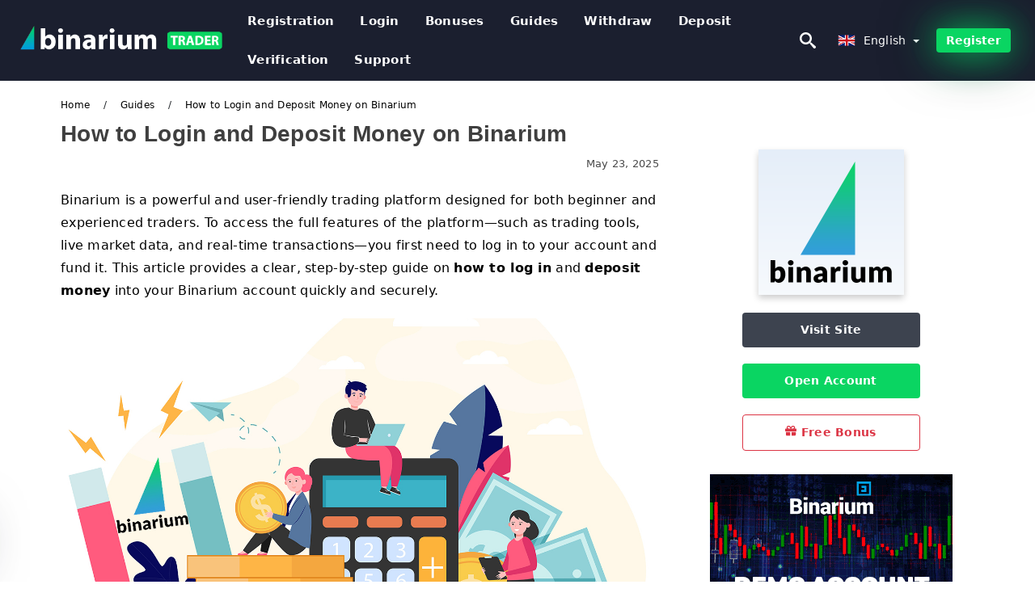

--- FILE ---
content_type: text/html; charset=UTF-8
request_url: https://binariumtrader.com/how-to-login-and-deposit-money-in-binarium-100790
body_size: 27879
content:
<!DOCTYPE html>
<html  lang="en">

<head>
    <meta charset="utf-8">
    <meta http-equiv="Content-Language" content="en" />
    <meta name="viewport" content="width=device-width, initial-scale=1.0">
            <title>How to Login and Deposit Money on Binarium</title>
        <meta name="description" content="Binarium is a powerful and user-friendly trading platform designed for both beginner and experienced traders. To access the full features of the" />
        <meta itemprop="image" content="https://binariumtrader.com/images/binarium/1747990815199/large/how-to-login-and-deposit-money-on-binarium.jpeg" />
        <link rel="canonical" href="https://binariumtrader.com/how-to-login-and-deposit-money-in-binarium-100790" />
        <link href="https://binariumtrader.com/favicon.ico" rel="shortcut icon" type="image/x-icon" />
        <meta name="twitter:card" content="summary" />
        <meta name="twitter:description" content="Binarium is a powerful and user-friendly trading platform designed for both beginner and experienced traders. To access the full features of the" />
        <meta name="twitter:title" content="How to Login and Deposit Money on Binarium" />
        <meta name="twitter:image" content="https://binariumtrader.com/images/binarium/1747990815199/large/how-to-login-and-deposit-money-on-binarium.jpeg" />
        <meta name="twitter:site" content="@binariumtrader">
        <meta name="twitter:creator" content="@binariumtrader">
        <meta property="og:type" content="article" />
        <meta property="og:locale" content="en" />
        <meta property="og:site_name" content="Binarium Broker" />
        <meta property="og:url" itemprop="url" content="https://binariumtrader.com/how-to-login-and-deposit-money-in-binarium-100790" />
        <meta property="og:image" content="https://binariumtrader.com/images/binarium/1747990815199/large/how-to-login-and-deposit-money-on-binarium.jpeg" />
        <meta property="og:title" content="How to Login and Deposit Money on Binarium" />
        <meta property="og:description" content="Binarium is a powerful and user-friendly trading platform designed for both beginner and experienced traders. To access the full features of the" />
                    <meta property="og:updated_time" content="2025-05-23T03:00:06-07:00" />
            <meta property="article:published_time" content="2024-01-08T22:00:01-08:00" />
            <meta property="article:modified_time" content="2025-05-23T03:00:06-07:00" />
                            <meta name="robots" content="index, follow" />
                <meta name="theme-color" content="#000000" />
        <link rel="icon" href="https://binariumtrader.com/img/favicon/favicon_48x48.png" type="image/png">
        <link rel="apple-touch-icon" href="https://binariumtrader.com/img/favicon/app_72x72.png">
        <link rel="apple-touch-icon" sizes="114x114" href="https://binariumtrader.com/img/favicon/app_114x114.png">
                            <script type="application/ld+json">
                {"@context":"https://schema.org","@type":"Article","mainEntityOfPage":{"@type":"WebPage","@id":"https://binariumtrader.com/how-to-login-and-deposit-money-in-binarium-100790/"},"headline":"How to Login and Deposit Money on Binarium","description":"Binarium is a powerful and user-friendly trading platform designed for both beginner and experienced traders. To access the full features of the","image":{"@type":"ImageObject","url":"https://binariumtrader.com/images/binarium/1747990815199/original/how-to-login-and-deposit-money-on-binarium.jpeg","width":1400,"height":700},"author":{"@type":"Person","name":"Binarium Broker","url":"https://binariumtrader.com/img/admin.png"},"publisher":{"@type":"Organization","name":"Binarium Broker","logo":{"@type":"ImageObject","url":"https://binariumtrader.com/img/logo.png","width":250,"height":30}},"datePublished":"2024-01-08T22:00:01-08:00","dateModified":"2025-05-23T03:00:06-07:00","inLanguage":"en"}            </script>
                            <script type="application/ld+json">
                {"@context":"https://schema.org","@type":"BreadcrumbList","itemListElement":[{"@type":"ListItem","position":1,"name":"Binarium Broker","item":"https://binariumtrader.com/"},{"@type":"ListItem","position":2,"name":"Guides","item":"https://binariumtrader.com/guides/"},{"@type":"ListItem","position":3,"name":"How to Login and Deposit Money on Binarium","item":"https://binariumtrader.com/how-to-login-and-deposit-money-on-binarium-100790/"}]}            </script>
                        <!-- Google Tag Manager -->
<script>(function(w,d,s,l,i){w[l]=w[l]||[];w[l].push({'gtm.start':
new Date().getTime(),event:'gtm.js'});var f=d.getElementsByTagName(s)[0],
j=d.createElement(s),dl=l!='dataLayer'?'&l='+l:'';j.async=true;j.src=
'https://www.googletagmanager.com/gtm.js?id='+i+dl;f.parentNode.insertBefore(j,f);
})(window,document,'script','dataLayer','GTM-P6D2HSB');</script>
<!-- End Google Tag Manager -->    <link rel="stylesheet" href="https://binariumtrader.com/css/main/bootstrap3.min.css">
    <link rel="stylesheet" href="https://binariumtrader.com/css/main/custom.css">
    <script src="https://binariumtrader.com/js/main/jquery.js"></script>
    <script type='text/javascript'>
        var language = "en";
        var isRotate = "";
        var ajaxUrl = "https://binariumtrader.com/";
        var ajaxUrlLanguage = "https://binariumtrader.com/";
        var searchText = "text";
        var isDetail = "1";
        var isIndex = "0";
        var post_code = "";
        if (isDetail == 1) {
            post_code = "100790";
        }
        var gillion = {
            "siteurl": "",
            "loggedin": "",
            "page_loader": "1",
            "notice": "enable",
            "header_animation_dropdown_delay": "1000",
            "header_animation_dropdown": "easeOutQuint",
            "header_animation_dropdown_speed": "300",
            "lightbox_opacity": "0.88",
            "lightbox_transition": "elastic",
            "page_numbers_prev": "Previous",
            "page_numbers_next": "Next",
            "rtl_support": "",
            "footer_parallax": "",
            "social_share": "{\"email\":true,\"twitter\":true,\"facebook\":true,\"whatsapp\":true,\"vkontakte\":true,\"telegram\":true}",
            "text_show_all": "Show All",
            "platform_url": ""
        };
    </script>
</head>

<body class=" home page-template-default page page-id-27183 sh-body-header-sticky sh-bookmarks-style_title sh-title-style1 sh-section-tabs-style1 sh-carousel-style1 sh-carousel-position-title sh-post-categories-style2 sh-review-style1 sh-meta-order-bottom sh-categories-position-image sh-media-icon-style1 sh-wc-labels-off wpb-js-composer js-comp-ver-6.1 vc_responsive">
    <!-- Google Tag Manager (noscript) -->
<noscript><iframe src="https://www.googletagmanager.com/ns.html?id=GTM-P6D2HSB"
height="0" width="0" style="display:none;visibility:hidden"></iframe></noscript>
<!-- End Google Tag Manager (noscript) -->    <div id="page-container" class=" directionLTR">
        <div class="off-canvas-overlay"></div>
<aside class="off-canvas general-sidebar hide">
    <div class="main-panel navbar-general ">
        <div class="logo-mobile">
            <a title="binariumtrader.com" href="https://binariumtrader.com/" class="header-logo-container">
                
<img class="img-fill lazyload logo sh-standard-logo" src="[data-uri]" data-src="https://binariumtrader.com/img/logo.png" alt="Binarium Broker" title="Binarium Broker">
<noscript>
<img class="img-fill img-noscript logo sh-standard-logo" src="https://binariumtrader.com/img/logo.png" alt="Binarium Broker" title="Binarium Broker">
</noscript>            </a>
        </div>
        <div class="sidebar-close">
            <div class="btn off-canvas-toggle btn-span-cl">
                <i class="fa fa-times-circle"></i>
                <svg class="svg-inline--fa" xmlns="http://www.w3.org/2000/svg" viewBox="0 0 512 512">
                    <path d="M256 0c-141.385 0-256 114.615-256 256s114.615 256 256 256 256-114.615 256-256-114.615-256-256-256zM256 464c-114.875 0-208-93.125-208-208s93.125-208 208-208 208 93.125 208 208-93.125 208-208 208z"></path>
                    <path d="M336 128l-80 80-80-80-48 48 80 80-80 80 48 48 80-80 80 80 48-48-80-80 80-80z"></path>
                </svg>
            </div>
        </div>
    </div>

    <div class="sidebar-nav-panel navbar-general">
        <ul id="mobile-menu" class="mobile-menu nav navbar-nav ">
                                <li itemscope="itemscope" itemtype="https://www.schema.org/SiteNavigationElement" class="menu-item menu-item-type-taxonomy menu-item-object-category menu-item-30146 text-capitalize ">
                        <a title="Registration" href="https://binariumtrader.com/registration">Registration</a>
                    </li>
                                    <li itemscope="itemscope" itemtype="https://www.schema.org/SiteNavigationElement" class="menu-item menu-item-type-taxonomy menu-item-object-category menu-item-30146 text-capitalize ">
                        <a title="Login" href="https://binariumtrader.com/login">Login</a>
                    </li>
                                    <li itemscope="itemscope" itemtype="https://www.schema.org/SiteNavigationElement" class="menu-item menu-item-type-taxonomy menu-item-object-category menu-item-30146 text-capitalize ">
                        <a title="Bonuses" href="https://binariumtrader.com/bonuses">Bonuses</a>
                    </li>
                                    <li itemscope="itemscope" itemtype="https://www.schema.org/SiteNavigationElement" class="menu-item menu-item-type-taxonomy menu-item-object-category menu-item-30146 text-capitalize ">
                        <a title="Guides" href="https://binariumtrader.com/guides">Guides</a>
                    </li>
                                    <li itemscope="itemscope" itemtype="https://www.schema.org/SiteNavigationElement" class="menu-item menu-item-type-taxonomy menu-item-object-category menu-item-30146 text-capitalize ">
                        <a title="withdraw" href="https://binariumtrader.com/withdraw">withdraw</a>
                    </li>
                                    <li itemscope="itemscope" itemtype="https://www.schema.org/SiteNavigationElement" class="menu-item menu-item-type-taxonomy menu-item-object-category menu-item-30146 text-capitalize ">
                        <a title="Deposit" href="https://binariumtrader.com/deposit">Deposit</a>
                    </li>
                                    <li itemscope="itemscope" itemtype="https://www.schema.org/SiteNavigationElement" class="menu-item menu-item-type-taxonomy menu-item-object-category menu-item-30146 text-capitalize ">
                        <a title="Verification" href="https://binariumtrader.com/verification">Verification</a>
                    </li>
                                    <li itemscope="itemscope" itemtype="https://www.schema.org/SiteNavigationElement" class="menu-item menu-item-type-taxonomy menu-item-object-category menu-item-30146 text-capitalize ">
                        <a title="Support" href="https://binariumtrader.com/support">Support</a>
                    </li>
                        </ul>
    </div>
    <div class="bt-register-menu-mobile">
        <div class="button-fixed-menu">
            <div class=" su-button-animated-small">
    <a href="https://binariumtrader.com/binarium-register" title="Register Binarium" rel="nofollow sponsored noopener" target="_blank" class="btn_start-trading ot-btn ">Register Binarium    </a>
</div>
        </div>
    </div>
</aside>
<header class="primary-mobile">
    <nav class="navbar navbar-general navbar-fixed-top ">
        <div class="left-part">
            <ul class="nav">
                <li class="menu-item sh-nav-canas-sidebar">
                    <div class="off-canvas-toggle mobile-menu btn-span-cl">
                        <svg viewBox="0 0 24 24" width="24" height="24" fill="currentColor" class="btn-menu__icon">
                            <path d="M1 6C1 5.44772 1.44772 5 2 5H23C23.5523 5 24 5.44772 24 6C24 6.55228 23.5523 7 23 7H2C1.44772 7 1 6.55228 1 6Z"></path>
                            <path d="M1 12C1 11.4477 1.44772 11 2 11H13C13.5523 11 14 11.4477 14 12C14 12.5523 13.5523 13 13 13H2C1.44772 13 1 12.5523 1 12Z"></path>
                            <path d="M1 18C1 17.4477 1.44772 17 2 17H18C18.5523 17 19 17.4477 19 18C19 18.5523 18.5523 19 18 19H2C1.44772 19 1 18.5523 1 18Z"></path>
                        </svg>
                    </div>
                </li>
            </ul>
            <a title="binariumtrader.com" href="https://binariumtrader.com/" class="header-logo-container">
                
<img class="img-fill lazyload logo sh-standard-logo" src="[data-uri]" data-src="https://binariumtrader.com/img/logo-mobile.png" alt="Binarium Broker" title="Binarium Broker">
<noscript>
<img class="img-fill img-noscript logo sh-standard-logo" src="https://binariumtrader.com/img/logo-mobile.png" alt="Binarium Broker" title="Binarium Broker">
</noscript>            </a>
        </div>
        <div class="right-part">
            <ul class="nav sh-nav navbar-right">
                <li class="menu-item sh-nav-search sh-nav-special">
                    <div title="search" class="btn-span-cl" >
                        <svg class="svg-inline--fa" xmlns="http://www.w3.org/2000/svg" viewBox="0 0 512 512">
                            <path d="M496.131 435.698l-121.276-103.147c-12.537-11.283-25.945-16.463-36.776-15.963 28.628-33.534 45.921-77.039 45.921-124.588 0-106.039-85.961-192-192-192s-192 85.961-192 192 85.961 192 192 192c47.549 0 91.054-17.293 124.588-45.922-0.5 10.831 4.68 24.239 15.963 36.776l103.147 121.276c17.661 19.623 46.511 21.277 64.11 3.678s15.946-46.449-3.677-64.11zM192 320c-70.692 0-128-57.308-128-128s57.308-128 128-128 128 57.308 128 128-57.307 128-128 128z"></path>
                        </svg>
                    </div>
                </li>
                <li class="dropdown">
                    
<li class="dropdown  dropdown-language  ">
        <a href="#" class="dropdown-toggle popover-lang" style="display: initial">
         <div class="img-fill lazyload wpml-ls-flag flag-bg flag-bg-small  flag-bg-en"
             data-src="https://binariumtrader.com/img/flag/flags.png" >
        </div>
        <noscript>
        <div class="img-fill img-noscript wpml-ls-flag flag-bg flag-bg-small  flag-bg-en" style="background-image: url(https://binariumtrader.com/img/flag/flags.png);">
        </div>
        </noscript>
        
        <span style="text-transform: capitalize;"> English </span> 
        <span class="caret"></span>

    </a>
            <ul class="dropdown-menu " style="display: none;">	
                            <li class="lang-item lang-item-6 lang-item-ru lang-item-first">
                      <a  title="كيفية تسجيل الدخول وإيداع الأموال على binarium" lang="ar" hreflang="ar" href="https://binariumtrader.com/ar/kyfy-tsgyl-aldkhol-oaydaaa-alamoal-aal-binarium-100790">
                        <div class="img-fill lazyload wpml-ls-flag flag-bg flag-bg-small  flag-bg-ar"
                             data-src="https://binariumtrader.com/img/flag/flags.png" >
                        </div>
                        <noscript>
                        <div class="img-fill img-noscript wpml-ls-flag flag-bg flag-bg-small  flag-bg-ar" style="background-image: url(https://binariumtrader.com/img/flag/flags.png);">
                        </div>
                        </noscript>
                        <span>العربيّة</span>
                    </a>
                </li>
                                <li class="lang-item lang-item-6 lang-item-ru lang-item-first">
                      <a  title="如何在Binarium上登录和存款" lang="zh" hreflang="zh" href="https://binariumtrader.com/zh/ru-he-zai-binariumshang-deng-lu-he-cun-kuan-100790">
                        <div class="img-fill lazyload wpml-ls-flag flag-bg flag-bg-small  flag-bg-zh"
                             data-src="https://binariumtrader.com/img/flag/flags.png" >
                        </div>
                        <noscript>
                        <div class="img-fill img-noscript wpml-ls-flag flag-bg flag-bg-small  flag-bg-zh" style="background-image: url(https://binariumtrader.com/img/flag/flags.png);">
                        </div>
                        </noscript>
                        <span>简体中文</span>
                    </a>
                </li>
                                <li class="lang-item lang-item-6 lang-item-ru lang-item-first">
                      <a  title=" Binarium पर लॉगिन और जमा कैसे करें" lang="hi" hreflang="hi" href="https://binariumtrader.com/hi/binarium-para-longaina-oura-jamaaa-kaaisae-karaen-100790">
                        <div class="img-fill lazyload wpml-ls-flag flag-bg flag-bg-small  flag-bg-hi"
                             data-src="https://binariumtrader.com/img/flag/flags.png" >
                        </div>
                        <noscript>
                        <div class="img-fill img-noscript wpml-ls-flag flag-bg flag-bg-small  flag-bg-hi" style="background-image: url(https://binariumtrader.com/img/flag/flags.png);">
                        </div>
                        </noscript>
                        <span>हिन्दी</span>
                    </a>
                </li>
                                <li class="lang-item lang-item-6 lang-item-ru lang-item-first">
                      <a  title="Cara masuk dan menyetor uang pada binarium" lang="id" hreflang="id" href="https://binariumtrader.com/id/cara-masuk-dan-menyetor-uang-pada-binarium-100790">
                        <div class="img-fill lazyload wpml-ls-flag flag-bg flag-bg-small  flag-bg-id"
                             data-src="https://binariumtrader.com/img/flag/flags.png" >
                        </div>
                        <noscript>
                        <div class="img-fill img-noscript wpml-ls-flag flag-bg flag-bg-small  flag-bg-id" style="background-image: url(https://binariumtrader.com/img/flag/flags.png);">
                        </div>
                        </noscript>
                        <span>Indonesia</span>
                    </a>
                </li>
                                <li class="lang-item lang-item-6 lang-item-ru lang-item-first">
                      <a  title="Cara Masuk dan Deposit Wang di Binarium" lang="ms" hreflang="ms" href="https://binariumtrader.com/ms/cara-masuk-dan-deposit-wang-di-binarium-100790">
                        <div class="img-fill lazyload wpml-ls-flag flag-bg flag-bg-small  flag-bg-ms"
                             data-src="https://binariumtrader.com/img/flag/flags.png" >
                        </div>
                        <noscript>
                        <div class="img-fill img-noscript wpml-ls-flag flag-bg flag-bg-small  flag-bg-ms" style="background-image: url(https://binariumtrader.com/img/flag/flags.png);">
                        </div>
                        </noscript>
                        <span>Melayu</span>
                    </a>
                </li>
                                <li class="lang-item lang-item-6 lang-item-ru lang-item-first">
                      <a  title="نحوه ورود و واریز پول در Binarium " lang="fa" hreflang="fa" href="https://binariumtrader.com/fa/nhoh-orod-o-oaryz-pol-dr-binarium-100790">
                        <div class="img-fill lazyload wpml-ls-flag flag-bg flag-bg-small  flag-bg-fa"
                             data-src="https://binariumtrader.com/img/flag/flags.png" >
                        </div>
                        <noscript>
                        <div class="img-fill img-noscript wpml-ls-flag flag-bg flag-bg-small  flag-bg-fa" style="background-image: url(https://binariumtrader.com/img/flag/flags.png);">
                        </div>
                        </noscript>
                        <span>فارسی</span>
                    </a>
                </li>
                                <li class="lang-item lang-item-6 lang-item-ru lang-item-first">
                      <a  title=" Binarium پر لاگ ان اور رقم جمع کرنے کا طریقہ" lang="ur" hreflang="ur" href="https://binariumtrader.com/ur/binarium-pr-lag-an-aor-rkm-gmaa-krny-ka-trykh-100790">
                        <div class="img-fill lazyload wpml-ls-flag flag-bg flag-bg-small  flag-bg-ur"
                             data-src="https://binariumtrader.com/img/flag/flags.png" >
                        </div>
                        <noscript>
                        <div class="img-fill img-noscript wpml-ls-flag flag-bg flag-bg-small  flag-bg-ur" style="background-image: url(https://binariumtrader.com/img/flag/flags.png);">
                        </div>
                        </noscript>
                        <span>اردو</span>
                    </a>
                </li>
                                <li class="lang-item lang-item-6 lang-item-ru lang-item-first">
                      <a  title=" Binarium এ কীভাবে লগইন এবং জমা দেওয়া যায়" lang="bn" hreflang="bn" href="https://binariumtrader.com/bn/binarium-e-keevabe-lgin-ebng-jma-deooz-a-zaz-100790">
                        <div class="img-fill lazyload wpml-ls-flag flag-bg flag-bg-small  flag-bg-bn"
                             data-src="https://binariumtrader.com/img/flag/flags.png" >
                        </div>
                        <noscript>
                        <div class="img-fill img-noscript wpml-ls-flag flag-bg flag-bg-small  flag-bg-bn" style="background-image: url(https://binariumtrader.com/img/flag/flags.png);">
                        </div>
                        </noscript>
                        <span>বাংলা</span>
                    </a>
                </li>
                                <li class="lang-item lang-item-6 lang-item-ru lang-item-first">
                      <a  title="วิธีการเข้าสู่ระบบและฝากเงินใน binarium" lang="th" hreflang="th" href="https://binariumtrader.com/th/withiikaarekhaasuurabbaelafaakenginain-binarium-100790">
                        <div class="img-fill lazyload wpml-ls-flag flag-bg flag-bg-small  flag-bg-th"
                             data-src="https://binariumtrader.com/img/flag/flags.png" >
                        </div>
                        <noscript>
                        <div class="img-fill img-noscript wpml-ls-flag flag-bg flag-bg-small  flag-bg-th" style="background-image: url(https://binariumtrader.com/img/flag/flags.png);">
                        </div>
                        </noscript>
                        <span>ไทย</span>
                    </a>
                </li>
                                <li class="lang-item lang-item-6 lang-item-ru lang-item-first">
                      <a  title="Cách đăng nhập và gửi tiền vào Binarium" lang="vi" hreflang="vi" href="https://binariumtrader.com/vi/cach-dang-nhap-va-gui-tien-vao-binarium-100790">
                        <div class="img-fill lazyload wpml-ls-flag flag-bg flag-bg-small  flag-bg-vi"
                             data-src="https://binariumtrader.com/img/flag/flags.png" >
                        </div>
                        <noscript>
                        <div class="img-fill img-noscript wpml-ls-flag flag-bg flag-bg-small  flag-bg-vi" style="background-image: url(https://binariumtrader.com/img/flag/flags.png);">
                        </div>
                        </noscript>
                        <span>Tiếng Việt</span>
                    </a>
                </li>
                                <li class="lang-item lang-item-6 lang-item-ru lang-item-first">
                      <a  title="Как войти и вносить деньги на Binarium" lang="ru" hreflang="ru" href="https://binariumtrader.com/ru/kak-voiti-i-vnosit-dengi-na-binarium-100790">
                        <div class="img-fill lazyload wpml-ls-flag flag-bg flag-bg-small  flag-bg-ru"
                             data-src="https://binariumtrader.com/img/flag/flags.png" >
                        </div>
                        <noscript>
                        <div class="img-fill img-noscript wpml-ls-flag flag-bg flag-bg-small  flag-bg-ru" style="background-image: url(https://binariumtrader.com/img/flag/flags.png);">
                        </div>
                        </noscript>
                        <span>Русский</span>
                    </a>
                </li>
                                <li class="lang-item lang-item-6 lang-item-ru lang-item-first">
                      <a  title="Binarium에 로그인하고 돈을 입금하는 방법" lang="ko" hreflang="ko" href="https://binariumtrader.com/ko/binariume-rogeuinhago-doneul-ibgeumhaneun-bangbeob-100790">
                        <div class="img-fill lazyload wpml-ls-flag flag-bg flag-bg-small  flag-bg-ko"
                             data-src="https://binariumtrader.com/img/flag/flags.png" >
                        </div>
                        <noscript>
                        <div class="img-fill img-noscript wpml-ls-flag flag-bg flag-bg-small  flag-bg-ko" style="background-image: url(https://binariumtrader.com/img/flag/flags.png);">
                        </div>
                        </noscript>
                        <span>한국어</span>
                    </a>
                </li>
                                <li class="lang-item lang-item-6 lang-item-ru lang-item-first">
                      <a  title="Binariumにログインして預金する方法" lang="ja" hreflang="ja" href="https://binariumtrader.com/ja/binariumniroguinshiteyu-jin-surufang-fa-100790">
                        <div class="img-fill lazyload wpml-ls-flag flag-bg flag-bg-small  flag-bg-ja"
                             data-src="https://binariumtrader.com/img/flag/flags.png" >
                        </div>
                        <noscript>
                        <div class="img-fill img-noscript wpml-ls-flag flag-bg flag-bg-small  flag-bg-ja" style="background-image: url(https://binariumtrader.com/img/flag/flags.png);">
                        </div>
                        </noscript>
                        <span>日本語</span>
                    </a>
                </li>
                                <li class="lang-item lang-item-6 lang-item-ru lang-item-first">
                      <a  title="Cómo iniciar sesión y depositar dinero en binarium" lang="es" hreflang="es" href="https://binariumtrader.com/es/como-iniciar-sesion-y-depositar-dinero-en-binarium-100790">
                        <div class="img-fill lazyload wpml-ls-flag flag-bg flag-bg-small  flag-bg-es"
                             data-src="https://binariumtrader.com/img/flag/flags.png" >
                        </div>
                        <noscript>
                        <div class="img-fill img-noscript wpml-ls-flag flag-bg flag-bg-small  flag-bg-es" style="background-image: url(https://binariumtrader.com/img/flag/flags.png);">
                        </div>
                        </noscript>
                        <span>Español</span>
                    </a>
                </li>
                                <li class="lang-item lang-item-6 lang-item-ru lang-item-first">
                      <a  title="Como fazer login e depositar dinheiro no binarium" lang="pt" hreflang="pt" href="https://binariumtrader.com/pt/como-fazer-login-e-depositar-dinheiro-no-binarium-100790">
                        <div class="img-fill lazyload wpml-ls-flag flag-bg flag-bg-small  flag-bg-pt"
                             data-src="https://binariumtrader.com/img/flag/flags.png" >
                        </div>
                        <noscript>
                        <div class="img-fill img-noscript wpml-ls-flag flag-bg flag-bg-small  flag-bg-pt" style="background-image: url(https://binariumtrader.com/img/flag/flags.png);">
                        </div>
                        </noscript>
                        <span>Português</span>
                    </a>
                </li>
                                <li class="lang-item lang-item-6 lang-item-ru lang-item-first">
                      <a  title="Come accedere e depositare denaro sul binarium" lang="it" hreflang="it" href="https://binariumtrader.com/it/come-accedere-e-depositare-denaro-sul-binarium-100790">
                        <div class="img-fill lazyload wpml-ls-flag flag-bg flag-bg-small  flag-bg-it"
                             data-src="https://binariumtrader.com/img/flag/flags.png" >
                        </div>
                        <noscript>
                        <div class="img-fill img-noscript wpml-ls-flag flag-bg flag-bg-small  flag-bg-it" style="background-image: url(https://binariumtrader.com/img/flag/flags.png);">
                        </div>
                        </noscript>
                        <span>Italiano</span>
                    </a>
                </li>
                                <li class="lang-item lang-item-6 lang-item-ru lang-item-first">
                      <a  title="Comment se connecter et déposer de l'argent sur le binarium" lang="fr" hreflang="fr" href="https://binariumtrader.com/fr/comment-se-connecter-et-deposer-de-largent-sur-le-binarium-100790">
                        <div class="img-fill lazyload wpml-ls-flag flag-bg flag-bg-small  flag-bg-fr"
                             data-src="https://binariumtrader.com/img/flag/flags.png" >
                        </div>
                        <noscript>
                        <div class="img-fill img-noscript wpml-ls-flag flag-bg flag-bg-small  flag-bg-fr" style="background-image: url(https://binariumtrader.com/img/flag/flags.png);">
                        </div>
                        </noscript>
                        <span>Français</span>
                    </a>
                </li>
                                <li class="lang-item lang-item-6 lang-item-ru lang-item-first">
                      <a  title="Wie man sich anmeldet und Geld für Binarium einlegt" lang="de" hreflang="de" href="https://binariumtrader.com/de/wie-man-sich-anmeldet-und-geld-fur-binarium-einlegt-100790">
                        <div class="img-fill lazyload wpml-ls-flag flag-bg flag-bg-small  flag-bg-de"
                             data-src="https://binariumtrader.com/img/flag/flags.png" >
                        </div>
                        <noscript>
                        <div class="img-fill img-noscript wpml-ls-flag flag-bg flag-bg-small  flag-bg-de" style="background-image: url(https://binariumtrader.com/img/flag/flags.png);">
                        </div>
                        </noscript>
                        <span>Deutsch</span>
                    </a>
                </li>
                                <li class="lang-item lang-item-6 lang-item-ru lang-item-first">
                      <a  title="Binarium'ye para nasıl giriş yapılır ve para yatırılır" lang="tr" hreflang="tr" href="https://binariumtrader.com/tr/binariumye-para-nasil-giris-yapilir-ve-para-yatirilir-100790">
                        <div class="img-fill lazyload wpml-ls-flag flag-bg flag-bg-small  flag-bg-tr"
                             data-src="https://binariumtrader.com/img/flag/flags.png" >
                        </div>
                        <noscript>
                        <div class="img-fill img-noscript wpml-ls-flag flag-bg flag-bg-small  flag-bg-tr" style="background-image: url(https://binariumtrader.com/img/flag/flags.png);">
                        </div>
                        </noscript>
                        <span>Türkçe</span>
                    </a>
                </li>
                                <li class="lang-item lang-item-6 lang-item-ru lang-item-first">
                      <a  title="Hoe u inlogt en geld op binarium kunt storten" lang="nl" hreflang="nl" href="https://binariumtrader.com/nl/hoe-u-inlogt-en-geld-op-binarium-kunt-storten-100790">
                        <div class="img-fill lazyload wpml-ls-flag flag-bg flag-bg-small  flag-bg-nl"
                             data-src="https://binariumtrader.com/img/flag/flags.png" >
                        </div>
                        <noscript>
                        <div class="img-fill img-noscript wpml-ls-flag flag-bg flag-bg-small  flag-bg-nl" style="background-image: url(https://binariumtrader.com/img/flag/flags.png);">
                        </div>
                        </noscript>
                        <span>Nederlands</span>
                    </a>
                </li>
                                <li class="lang-item lang-item-6 lang-item-ru lang-item-first">
                      <a  title="Hvordan logge inn og sette inn penger på binarium" lang="no" hreflang="no" href="https://binariumtrader.com/no/hvordan-logge-inn-og-sette-inn-penger-pa-binarium-100790">
                        <div class="img-fill lazyload wpml-ls-flag flag-bg flag-bg-small  flag-bg-no"
                             data-src="https://binariumtrader.com/img/flag/flags.png" >
                        </div>
                        <noscript>
                        <div class="img-fill img-noscript wpml-ls-flag flag-bg flag-bg-small  flag-bg-no" style="background-image: url(https://binariumtrader.com/img/flag/flags.png);">
                        </div>
                        </noscript>
                        <span>Norsk bokmål</span>
                    </a>
                </li>
                                <li class="lang-item lang-item-6 lang-item-ru lang-item-first">
                      <a  title="Hur man loggar in och sätter in pengar på binarium" lang="sv" hreflang="sv" href="https://binariumtrader.com/sv/hur-man-loggar-in-och-satter-in-pengar-pa-binarium-100790">
                        <div class="img-fill lazyload wpml-ls-flag flag-bg flag-bg-small  flag-bg-sv"
                             data-src="https://binariumtrader.com/img/flag/flags.png" >
                        </div>
                        <noscript>
                        <div class="img-fill img-noscript wpml-ls-flag flag-bg flag-bg-small  flag-bg-sv" style="background-image: url(https://binariumtrader.com/img/flag/flags.png);">
                        </div>
                        </noscript>
                        <span>Svenska</span>
                    </a>
                </li>
                                <li class="lang-item lang-item-6 lang-item-ru lang-item-first">
                      <a  title="Binarium இல் உள்நுழைந்து பணத்தை எவ்வாறு டெபாசிட் செய்வது" lang="ta" hreflang="ta" href="https://binariumtrader.com/ta/binarium-il-ullnulllaintu-pnnttai-evvaarru-ttepaacitt-ceyvtu-100790">
                        <div class="img-fill lazyload wpml-ls-flag flag-bg flag-bg-small  flag-bg-ta"
                             data-src="https://binariumtrader.com/img/flag/flags.png" >
                        </div>
                        <noscript>
                        <div class="img-fill img-noscript wpml-ls-flag flag-bg flag-bg-small  flag-bg-ta" style="background-image: url(https://binariumtrader.com/img/flag/flags.png);">
                        </div>
                        </noscript>
                        <span>Tamil</span>
                    </a>
                </li>
                                <li class="lang-item lang-item-6 lang-item-ru lang-item-first">
                      <a  title="Jak zalogować się i wpłacić pieniądze na Binarium" lang="pl" hreflang="pl" href="https://binariumtrader.com/pl/jak-zalogowac-sie-i-wplacic-pieniadze-na-binarium-100790">
                        <div class="img-fill lazyload wpml-ls-flag flag-bg flag-bg-small  flag-bg-pl"
                             data-src="https://binariumtrader.com/img/flag/flags.png" >
                        </div>
                        <noscript>
                        <div class="img-fill img-noscript wpml-ls-flag flag-bg flag-bg-small  flag-bg-pl" style="background-image: url(https://binariumtrader.com/img/flag/flags.png);">
                        </div>
                        </noscript>
                        <span>Polski</span>
                    </a>
                </li>
                                <li class="lang-item lang-item-6 lang-item-ru lang-item-first">
                      <a  title="Paano mag -login at magdeposito ng pera sa Binarium" lang="tl" hreflang="tl" href="https://binariumtrader.com/tl/paano-mag-login-at-magdeposito-ng-pera-sa-binarium-100790">
                        <div class="img-fill lazyload wpml-ls-flag flag-bg flag-bg-small  flag-bg-tl"
                             data-src="https://binariumtrader.com/img/flag/flags.png" >
                        </div>
                        <noscript>
                        <div class="img-fill img-noscript wpml-ls-flag flag-bg flag-bg-small  flag-bg-tl" style="background-image: url(https://binariumtrader.com/img/flag/flags.png);">
                        </div>
                        </noscript>
                        <span>Filipino</span>
                    </a>
                </li>
                                <li class="lang-item lang-item-6 lang-item-ru lang-item-first">
                      <a  title="Cum să vă autentificați și să depuneți bani pe Binarium" lang="ro" hreflang="ro" href="https://binariumtrader.com/ro/cum-sa-va-autentificati-si-sa-depuneti-bani-pe-binarium-100790">
                        <div class="img-fill lazyload wpml-ls-flag flag-bg flag-bg-small  flag-bg-ro"
                             data-src="https://binariumtrader.com/img/flag/flags.png" >
                        </div>
                        <noscript>
                        <div class="img-fill img-noscript wpml-ls-flag flag-bg flag-bg-small  flag-bg-ro" style="background-image: url(https://binariumtrader.com/img/flag/flags.png);">
                        </div>
                        </noscript>
                        <span>Română</span>
                    </a>
                </li>
                                <li class="lang-item lang-item-6 lang-item-ru lang-item-first">
                      <a  title="Ako sa prihlásiť a vložiť peniaze na Binarium" lang="sk" hreflang="sk" href="https://binariumtrader.com/sk/ako-sa-prihlasit-a-vlozit-peniaze-na-binarium-100790">
                        <div class="img-fill lazyload wpml-ls-flag flag-bg flag-bg-small  flag-bg-sk"
                             data-src="https://binariumtrader.com/img/flag/flags.png" >
                        </div>
                        <noscript>
                        <div class="img-fill img-noscript wpml-ls-flag flag-bg flag-bg-small  flag-bg-sk" style="background-image: url(https://binariumtrader.com/img/flag/flags.png);">
                        </div>
                        </noscript>
                        <span>Slovenčina</span>
                    </a>
                </li>
                                <li class="lang-item lang-item-6 lang-item-ru lang-item-first">
                      <a  title="Ungangena kanjani futhi ufake imali ku-Binarium" lang="zu" hreflang="zu" href="https://binariumtrader.com/zu/ungangena-kanjani-futhi-ufake-imali-ku-binarium-100790">
                        <div class="img-fill lazyload wpml-ls-flag flag-bg flag-bg-small  flag-bg-zu"
                             data-src="https://binariumtrader.com/img/flag/flags.png" >
                        </div>
                        <noscript>
                        <div class="img-fill img-noscript wpml-ls-flag flag-bg flag-bg-small  flag-bg-zu" style="background-image: url(https://binariumtrader.com/img/flag/flags.png);">
                        </div>
                        </noscript>
                        <span>Zulu</span>
                    </a>
                </li>
                                <li class="lang-item lang-item-6 lang-item-ru lang-item-first">
                      <a  title="Kako prijaviti in nakazati denar na Binarium" lang="sl" hreflang="sl" href="https://binariumtrader.com/sl/kako-prijaviti-in-nakazati-denar-na-binarium-100790">
                        <div class="img-fill lazyload wpml-ls-flag flag-bg flag-bg-small  flag-bg-sl"
                             data-src="https://binariumtrader.com/img/flag/flags.png" >
                        </div>
                        <noscript>
                        <div class="img-fill img-noscript wpml-ls-flag flag-bg flag-bg-small  flag-bg-sl" style="background-image: url(https://binariumtrader.com/img/flag/flags.png);">
                        </div>
                        </noscript>
                        <span>Slovenščina</span>
                    </a>
                </li>
                                <li class="lang-item lang-item-6 lang-item-ru lang-item-first">
                      <a  title="Kā pieteikties un noguldīt naudu uz Binarium" lang="lv" hreflang="lv" href="https://binariumtrader.com/lv/ka-pieteikties-un-noguldit-naudu-uz-binarium-100790">
                        <div class="img-fill lazyload wpml-ls-flag flag-bg flag-bg-small  flag-bg-lv"
                             data-src="https://binariumtrader.com/img/flag/flags.png" >
                        </div>
                        <noscript>
                        <div class="img-fill img-noscript wpml-ls-flag flag-bg flag-bg-small  flag-bg-lv" style="background-image: url(https://binariumtrader.com/img/flag/flags.png);">
                        </div>
                        </noscript>
                        <span>latviešu valoda</span>
                    </a>
                </li>
                                <li class="lang-item lang-item-6 lang-item-ru lang-item-first">
                      <a  title="Jak se přihlásit a ukládat peníze na binarium" lang="cs" hreflang="cs" href="https://binariumtrader.com/cs/jak-se-prihlasit-a-ukladat-penize-na-binarium-100790">
                        <div class="img-fill lazyload wpml-ls-flag flag-bg flag-bg-small  flag-bg-cs"
                             data-src="https://binariumtrader.com/img/flag/flags.png" >
                        </div>
                        <noscript>
                        <div class="img-fill img-noscript wpml-ls-flag flag-bg flag-bg-small  flag-bg-cs" style="background-image: url(https://binariumtrader.com/img/flag/flags.png);">
                        </div>
                        </noscript>
                        <span>Čeština</span>
                    </a>
                </li>
                                <li class="lang-item lang-item-6 lang-item-ru lang-item-first">
                      <a  title="Uburyo bwo kwinjira no kubitsa amafaranga kuri binarium" lang="rw" hreflang="rw" href="https://binariumtrader.com/rw/uburyo-bwo-kwinjira-no-kubitsa-amafaranga-kuri-binarium-100790">
                        <div class="img-fill lazyload wpml-ls-flag flag-bg flag-bg-small  flag-bg-rw"
                             data-src="https://binariumtrader.com/img/flag/flags.png" >
                        </div>
                        <noscript>
                        <div class="img-fill img-noscript wpml-ls-flag flag-bg flag-bg-small  flag-bg-rw" style="background-image: url(https://binariumtrader.com/img/flag/flags.png);">
                        </div>
                        </noscript>
                        <span>Kinyarwanda</span>
                    </a>
                </li>
                                <li class="lang-item lang-item-6 lang-item-ru lang-item-first">
                      <a  title="Як увійти та депонувати гроші на Binarium" lang="uk" hreflang="uk" href="https://binariumtrader.com/uk/iak-uviiti-ta-deponuvati-grosi-na-binarium-100790">
                        <div class="img-fill lazyload wpml-ls-flag flag-bg flag-bg-small  flag-bg-uk"
                             data-src="https://binariumtrader.com/img/flag/flags.png" >
                        </div>
                        <noscript>
                        <div class="img-fill img-noscript wpml-ls-flag flag-bg flag-bg-small  flag-bg-uk" style="background-image: url(https://binariumtrader.com/img/flag/flags.png);">
                        </div>
                        </noscript>
                        <span>Українська</span>
                    </a>
                </li>
                                <li class="lang-item lang-item-6 lang-item-ru lang-item-first">
                      <a  title="Как да влезете и да депозирате пари на Binarium" lang="bg" hreflang="bg" href="https://binariumtrader.com/bg/kak-da-vlezete-i-da-depozirate-pari-na-binarium-100790">
                        <div class="img-fill lazyload wpml-ls-flag flag-bg flag-bg-small  flag-bg-bg"
                             data-src="https://binariumtrader.com/img/flag/flags.png" >
                        </div>
                        <noscript>
                        <div class="img-fill img-noscript wpml-ls-flag flag-bg flag-bg-small  flag-bg-bg" style="background-image: url(https://binariumtrader.com/img/flag/flags.png);">
                        </div>
                        </noscript>
                        <span>Български</span>
                    </a>
                </li>
                                <li class="lang-item lang-item-6 lang-item-ru lang-item-first">
                      <a  title="Hvordan man logger ind og deponerer penge på binarium" lang="da" hreflang="da" href="https://binariumtrader.com/da/hvordan-man-logger-ind-og-deponerer-penge-pa-binarium-100790">
                        <div class="img-fill lazyload wpml-ls-flag flag-bg flag-bg-small  flag-bg-da"
                             data-src="https://binariumtrader.com/img/flag/flags.png" >
                        </div>
                        <noscript>
                        <div class="img-fill img-noscript wpml-ls-flag flag-bg flag-bg-small  flag-bg-da" style="background-image: url(https://binariumtrader.com/img/flag/flags.png);">
                        </div>
                        </noscript>
                        <span>Dansk</span>
                    </a>
                </li>
                                <li class="lang-item lang-item-6 lang-item-ru lang-item-first">
                      <a  title="Jinsi ya kuingia na kuweka pesa kwenye binarium" lang="sw" hreflang="sw" href="https://binariumtrader.com/sw/jinsi-ya-kuingia-na-kuweka-pesa-kwenye-binarium-100790">
                        <div class="img-fill lazyload wpml-ls-flag flag-bg flag-bg-small  flag-bg-sw"
                             data-src="https://binariumtrader.com/img/flag/flags.png" >
                        </div>
                        <noscript>
                        <div class="img-fill img-noscript wpml-ls-flag flag-bg flag-bg-small  flag-bg-sw" style="background-image: url(https://binariumtrader.com/img/flag/flags.png);">
                        </div>
                        </noscript>
                        <span>Kiswahili</span>
                    </a>
                </li>
                                <li class="lang-item lang-item-6 lang-item-ru lang-item-first">
                      <a  title="როგორ შევიდეთ და შეიტანოთ ფული Binarium- ზე" lang="ka" hreflang="ka" href="https://binariumtrader.com/ka/rogor-shevidet-da-sheitanot-fuli-binarium-ze-100790">
                        <div class="img-fill lazyload wpml-ls-flag flag-bg flag-bg-small  flag-bg-ka"
                             data-src="https://binariumtrader.com/img/flag/flags.png" >
                        </div>
                        <noscript>
                        <div class="img-fill img-noscript wpml-ls-flag flag-bg flag-bg-small  flag-bg-ka" style="background-image: url(https://binariumtrader.com/img/flag/flags.png);">
                        </div>
                        </noscript>
                        <span>ქართული</span>
                    </a>
                </li>
                                <li class="lang-item lang-item-6 lang-item-ru lang-item-first">
                      <a  title="Binarium-ге қалай кіруге және ақша салуға болады" lang="kk" hreflang="kk" href="https://binariumtrader.com/kk/binarium-ge-qalai-kiruge-zane-aqsa-saluga-bolady-100790">
                        <div class="img-fill lazyload wpml-ls-flag flag-bg flag-bg-small  flag-bg-kk"
                             data-src="https://binariumtrader.com/img/flag/flags.png" >
                        </div>
                        <noscript>
                        <div class="img-fill img-noscript wpml-ls-flag flag-bg flag-bg-small  flag-bg-kk" style="background-image: url(https://binariumtrader.com/img/flag/flags.png);">
                        </div>
                        </noscript>
                        <span>Қазақша</span>
                    </a>
                </li>
                                <li class="lang-item lang-item-6 lang-item-ru lang-item-first">
                      <a  title="Kuinka kirjautua sisään ja tallettaa rahaa Binarium: lle" lang="fi" hreflang="fi" href="https://binariumtrader.com/fi/kuinka-kirjautua-sisaan-ja-tallettaa-rahaa-binarium-lle-100790">
                        <div class="img-fill lazyload wpml-ls-flag flag-bg flag-bg-small  flag-bg-fi"
                             data-src="https://binariumtrader.com/img/flag/flags.png" >
                        </div>
                        <noscript>
                        <div class="img-fill img-noscript wpml-ls-flag flag-bg flag-bg-small  flag-bg-fi" style="background-image: url(https://binariumtrader.com/img/flag/flags.png);">
                        </div>
                        </noscript>
                        <span>Suomen kieli</span>
                    </a>
                </li>
                                <li class="lang-item lang-item-6 lang-item-ru lang-item-first">
                      <a  title="כיצד להתחבר ולהפקיד כסף ב- Binarium" lang="he" hreflang="he" href="https://binariumtrader.com/he/kytsd-lhtkhbr-vlhpqyd-ksp-b-binarium-100790">
                        <div class="img-fill lazyload wpml-ls-flag flag-bg flag-bg-small  flag-bg-he"
                             data-src="https://binariumtrader.com/img/flag/flags.png" >
                        </div>
                        <noscript>
                        <div class="img-fill img-noscript wpml-ls-flag flag-bg flag-bg-small  flag-bg-he" style="background-image: url(https://binariumtrader.com/img/flag/flags.png);">
                        </div>
                        </noscript>
                        <span>עברית</span>
                    </a>
                </li>
                                <li class="lang-item lang-item-6 lang-item-ru lang-item-first">
                      <a  title="Hoe om geld aan te meld en geld op binarium te deponeer" lang="af" hreflang="af" href="https://binariumtrader.com/af/hoe-om-geld-aan-te-meld-en-geld-op-binarium-te-deponeer-100790">
                        <div class="img-fill lazyload wpml-ls-flag flag-bg flag-bg-small  flag-bg-af"
                             data-src="https://binariumtrader.com/img/flag/flags.png" >
                        </div>
                        <noscript>
                        <div class="img-fill img-noscript wpml-ls-flag flag-bg flag-bg-small  flag-bg-af" style="background-image: url(https://binariumtrader.com/img/flag/flags.png);">
                        </div>
                        </noscript>
                        <span>Afrikaans</span>
                    </a>
                </li>
                                <li class="lang-item lang-item-6 lang-item-ru lang-item-first">
                      <a  title="Ինչպես մուտք գործել եւ գումար վճարել Binarium- ում" lang="hy" hreflang="hy" href="https://binariumtrader.com/hy/inchpes-mvoutq-gvortsel-eu-gvoumar-vtcharel-binarium-voum-100790">
                        <div class="img-fill lazyload wpml-ls-flag flag-bg flag-bg-small  flag-bg-hy"
                             data-src="https://binariumtrader.com/img/flag/flags.png" >
                        </div>
                        <noscript>
                        <div class="img-fill img-noscript wpml-ls-flag flag-bg flag-bg-small  flag-bg-hy" style="background-image: url(https://binariumtrader.com/img/flag/flags.png);">
                        </div>
                        </noscript>
                        <span>Հայերեն</span>
                    </a>
                </li>
                                <li class="lang-item lang-item-6 lang-item-ru lang-item-first">
                      <a  title="Binariumda necə daxil olmaq və pul qoymaq olar" lang="az" hreflang="az" href="https://binariumtrader.com/az/binariumda-nece-daxil-olmaq-ve-pul-qoymaq-olar-100790">
                        <div class="img-fill lazyload wpml-ls-flag flag-bg flag-bg-small  flag-bg-az"
                             data-src="https://binariumtrader.com/img/flag/flags.png" >
                        </div>
                        <noscript>
                        <div class="img-fill img-noscript wpml-ls-flag flag-bg flag-bg-small  flag-bg-az" style="background-image: url(https://binariumtrader.com/img/flag/flags.png);">
                        </div>
                        </noscript>
                        <span>آذربايجان</span>
                    </a>
                </li>
                                <li class="lang-item lang-item-6 lang-item-ru lang-item-first">
                      <a  title="Wéi Login a deposéieren Suen op Binarium" lang="lb" hreflang="lb" href="https://binariumtrader.com/lb/wei-login-a-deposeieren-suen-op-binarium-100790">
                        <div class="img-fill lazyload wpml-ls-flag flag-bg flag-bg-small  flag-bg-lb"
                             data-src="https://binariumtrader.com/img/flag/flags.png" >
                        </div>
                        <noscript>
                        <div class="img-fill img-noscript wpml-ls-flag flag-bg flag-bg-small  flag-bg-lb" style="background-image: url(https://binariumtrader.com/img/flag/flags.png);">
                        </div>
                        </noscript>
                        <span>Lëtzebuergesch</span>
                    </a>
                </li>
                                <li class="lang-item lang-item-6 lang-item-ru lang-item-first">
                      <a  title="Conas airgead a logáil isteach agus a thaisceadh ar binarium" lang="ga" hreflang="ga" href="https://binariumtrader.com/ga/conas-airgead-a-logail-isteach-agus-a-thaisceadh-ar-binarium-100790">
                        <div class="img-fill lazyload wpml-ls-flag flag-bg flag-bg-small  flag-bg-ga"
                             data-src="https://binariumtrader.com/img/flag/flags.png" >
                        </div>
                        <noscript>
                        <div class="img-fill img-noscript wpml-ls-flag flag-bg flag-bg-small  flag-bg-ga" style="background-image: url(https://binariumtrader.com/img/flag/flags.png);">
                        </div>
                        </noscript>
                        <span>Gaeilge</span>
                    </a>
                </li>
                                <li class="lang-item lang-item-6 lang-item-ru lang-item-first">
                      <a  title="Me pehea te takiuru me te penapena moni i runga i te Binarium" lang="mi" hreflang="mi" href="https://binariumtrader.com/mi/me-pehea-te-takiuru-me-te-penapena-moni-i-runga-i-te-binarium-100790">
                        <div class="img-fill lazyload wpml-ls-flag flag-bg flag-bg-small  flag-bg-mi"
                             data-src="https://binariumtrader.com/img/flag/flags.png" >
                        </div>
                        <noscript>
                        <div class="img-fill img-noscript wpml-ls-flag flag-bg flag-bg-small  flag-bg-mi" style="background-image: url(https://binariumtrader.com/img/flag/flags.png);">
                        </div>
                        </noscript>
                        <span>Maori</span>
                    </a>
                </li>
                                <li class="lang-item lang-item-6 lang-item-ru lang-item-first">
                      <a  title="Як увайсці і ўносіць грошы на Binarium" lang="be" hreflang="be" href="https://binariumtrader.com/be/iak-uvaisci-i-unosic-grosy-na-binarium-100790">
                        <div class="img-fill lazyload wpml-ls-flag flag-bg flag-bg-small  flag-bg-be"
                             data-src="https://binariumtrader.com/img/flag/flags.png" >
                        </div>
                        <noscript>
                        <div class="img-fill img-noscript wpml-ls-flag flag-bg flag-bg-small  flag-bg-be" style="background-image: url(https://binariumtrader.com/img/flag/flags.png);">
                        </div>
                        </noscript>
                        <span>Беларуская</span>
                    </a>
                </li>
                                <li class="lang-item lang-item-6 lang-item-ru lang-item-first">
                      <a  title="በ Binarium ላይ እንዴት መግባት እና ገንዘብ ማስገባት እንደሚቻል" lang="am" hreflang="am" href="https://binariumtrader.com/am/ba-binarium-laaye-enedeete-magebaate-enaa-ganezabe-maasegabaate-enedamicaale-100790">
                        <div class="img-fill lazyload wpml-ls-flag flag-bg flag-bg-small  flag-bg-am"
                             data-src="https://binariumtrader.com/img/flag/flags.png" >
                        </div>
                        <noscript>
                        <div class="img-fill img-noscript wpml-ls-flag flag-bg flag-bg-small  flag-bg-am" style="background-image: url(https://binariumtrader.com/img/flag/flags.png);">
                        </div>
                        </noscript>
                        <span>አማርኛ</span>
                    </a>
                </li>
                                <li class="lang-item lang-item-6 lang-item-ru lang-item-first">
                      <a  title="Binariumda nädip girmeli we goýmaly" lang="tk" hreflang="tk" href="https://binariumtrader.com/tk/binariumda-nadip-girmeli-we-goymaly-100790">
                        <div class="img-fill lazyload wpml-ls-flag flag-bg flag-bg-small  flag-bg-tk"
                             data-src="https://binariumtrader.com/img/flag/flags.png" >
                        </div>
                        <noscript>
                        <div class="img-fill img-noscript wpml-ls-flag flag-bg flag-bg-small  flag-bg-tk" style="background-image: url(https://binariumtrader.com/img/flag/flags.png);">
                        </div>
                        </noscript>
                        <span>Туркмен</span>
                    </a>
                </li>
                                <li class="lang-item lang-item-6 lang-item-ru lang-item-first">
                      <a  title="Binarium-da pulga qanday kirish va pul berish kerak" lang="uz" hreflang="uz" href="https://binariumtrader.com/uz/binarium-da-pulga-qanday-kirish-va-pul-berish-kerak-100790">
                        <div class="img-fill lazyload wpml-ls-flag flag-bg flag-bg-small  flag-bg-uz"
                             data-src="https://binariumtrader.com/img/flag/flags.png" >
                        </div>
                        <noscript>
                        <div class="img-fill img-noscript wpml-ls-flag flag-bg flag-bg-small  flag-bg-uz" style="background-image: url(https://binariumtrader.com/img/flag/flags.png);">
                        </div>
                        </noscript>
                        <span>Ўзбек</span>
                    </a>
                </li>
                                <li class="lang-item lang-item-6 lang-item-ru lang-item-first">
                      <a  title="Sida loo soo galo oo lacag dhigashada lacagta batarium" lang="so" hreflang="so" href="https://binariumtrader.com/so/sida-loo-soo-galo-oo-lacag-dhigashada-lacagta-batarium-100790">
                        <div class="img-fill lazyload wpml-ls-flag flag-bg flag-bg-small  flag-bg-so"
                             data-src="https://binariumtrader.com/img/flag/flags.png" >
                        </div>
                        <noscript>
                        <div class="img-fill img-noscript wpml-ls-flag flag-bg flag-bg-small  flag-bg-so" style="background-image: url(https://binariumtrader.com/img/flag/flags.png);">
                        </div>
                        </noscript>
                        <span>Soomaaliga</span>
                    </a>
                </li>
                                <li class="lang-item lang-item-6 lang-item-ru lang-item-first">
                      <a  title="Ahoana ny fomba hidirana sy fametrahana vola amin'ny binarium" lang="mg" hreflang="mg" href="https://binariumtrader.com/mg/ahoana-ny-fomba-hidirana-sy-fametrahana-vola-aminny-binarium-100790">
                        <div class="img-fill lazyload wpml-ls-flag flag-bg flag-bg-small  flag-bg-mg"
                             data-src="https://binariumtrader.com/img/flag/flags.png" >
                        </div>
                        <noscript>
                        <div class="img-fill img-noscript wpml-ls-flag flag-bg flag-bg-small  flag-bg-mg" style="background-image: url(https://binariumtrader.com/img/flag/flags.png);">
                        </div>
                        </noscript>
                        <span>Malagasy</span>
                    </a>
                </li>
                                <li class="lang-item lang-item-6 lang-item-ru lang-item-first">
                      <a  title="Binarium-д хэрхэн нэвтрэх, мөнгө байршуулах" lang="mn" hreflang="mn" href="https://binariumtrader.com/mn/binarium-d-xerxen-nevtrex-mongo-bairsuulax-100790">
                        <div class="img-fill lazyload wpml-ls-flag flag-bg flag-bg-small  flag-bg-mn"
                             data-src="https://binariumtrader.com/img/flag/flags.png" >
                        </div>
                        <noscript>
                        <div class="img-fill img-noscript wpml-ls-flag flag-bg flag-bg-small  flag-bg-mn" style="background-image: url(https://binariumtrader.com/img/flag/flags.png);">
                        </div>
                        </noscript>
                        <span>Монгол</span>
                    </a>
                </li>
                                <li class="lang-item lang-item-6 lang-item-ru lang-item-first">
                      <a  title="Binariumге кантип кирүү жана депозиттик акча" lang="ky" hreflang="ky" href="https://binariumtrader.com/ky/binariumge-kantip-kiruu-zana-depozittik-akca-100790">
                        <div class="img-fill lazyload wpml-ls-flag flag-bg flag-bg-small  flag-bg-ky"
                             data-src="https://binariumtrader.com/img/flag/flags.png" >
                        </div>
                        <noscript>
                        <div class="img-fill img-noscript wpml-ls-flag flag-bg flag-bg-small  flag-bg-ky" style="background-image: url(https://binariumtrader.com/img/flag/flags.png);">
                        </div>
                        </noscript>
                        <span>Кыргызча</span>
                    </a>
                </li>
                                <li class="lang-item lang-item-6 lang-item-ru lang-item-first">
                      <a  title="របៀបចូលនិងដាក់ប្រាក់នៅលើ Binarium" lang="km" hreflang="km" href="https://binariumtrader.com/km/rpiepcuulningtaakpraaknauloe-binarium-100790">
                        <div class="img-fill lazyload wpml-ls-flag flag-bg flag-bg-small  flag-bg-km"
                             data-src="https://binariumtrader.com/img/flag/flags.png" >
                        </div>
                        <noscript>
                        <div class="img-fill img-noscript wpml-ls-flag flag-bg flag-bg-small  flag-bg-km" style="background-image: url(https://binariumtrader.com/img/flag/flags.png);">
                        </div>
                        </noscript>
                        <span>ភាសាខ្មែរ</span>
                    </a>
                </li>
                                <li class="lang-item lang-item-6 lang-item-ru lang-item-first">
                      <a  title="ວິທີການເຂົ້າສູ່ລະບົບແລະຝາກເງິນລົງໃນ binarium" lang="lo" hreflang="lo" href="https://binariumtrader.com/lo/withiikaanekhoaasuulabobeilafaakenginlongayn-binarium-100790">
                        <div class="img-fill lazyload wpml-ls-flag flag-bg flag-bg-small  flag-bg-lo"
                             data-src="https://binariumtrader.com/img/flag/flags.png" >
                        </div>
                        <noscript>
                        <div class="img-fill img-noscript wpml-ls-flag flag-bg flag-bg-small  flag-bg-lo" style="background-image: url(https://binariumtrader.com/img/flag/flags.png);">
                        </div>
                        </noscript>
                        <span>ລາວ</span>
                    </a>
                </li>
                                <li class="lang-item lang-item-6 lang-item-ru lang-item-first">
                      <a  title="Kako se prijaviti i položiti novac na Binarium" lang="hr" hreflang="hr" href="https://binariumtrader.com/hr/kako-se-prijaviti-i-poloziti-novac-na-binarium-100790">
                        <div class="img-fill lazyload wpml-ls-flag flag-bg flag-bg-small  flag-bg-hr"
                             data-src="https://binariumtrader.com/img/flag/flags.png" >
                        </div>
                        <noscript>
                        <div class="img-fill img-noscript wpml-ls-flag flag-bg flag-bg-small  flag-bg-hr" style="background-image: url(https://binariumtrader.com/img/flag/flags.png);">
                        </div>
                        </noscript>
                        <span>Hrvatski</span>
                    </a>
                </li>
                                <li class="lang-item lang-item-6 lang-item-ru lang-item-first">
                      <a  title="Kaip prisijungti ir įnešti pinigus į binariumą" lang="lt" hreflang="lt" href="https://binariumtrader.com/lt/kaip-prisijungti-ir-inesti-pinigus-i-binariuma-100790">
                        <div class="img-fill lazyload wpml-ls-flag flag-bg flag-bg-small  flag-bg-lt"
                             data-src="https://binariumtrader.com/img/flag/flags.png" >
                        </div>
                        <noscript>
                        <div class="img-fill img-noscript wpml-ls-flag flag-bg flag-bg-small  flag-bg-lt" style="background-image: url(https://binariumtrader.com/img/flag/flags.png);">
                        </div>
                        </noscript>
                        <span>Lietuvių</span>
                    </a>
                </li>
                                <li class="lang-item lang-item-6 lang-item-ru lang-item-first">
                      <a  title="How to Login and Deposit Money on Binarium" lang="si" hreflang="si" href="https://binariumtrader.com/si/how-to-login-and-deposit-money-on-binarium-100790">
                        <div class="img-fill lazyload wpml-ls-flag flag-bg flag-bg-small  flag-bg-si"
                             data-src="https://binariumtrader.com/img/flag/flags.png" >
                        </div>
                        <noscript>
                        <div class="img-fill img-noscript wpml-ls-flag flag-bg flag-bg-small  flag-bg-si" style="background-image: url(https://binariumtrader.com/img/flag/flags.png);">
                        </div>
                        </noscript>
                        <span>සිංහල</span>
                    </a>
                </li>
                                <li class="lang-item lang-item-6 lang-item-ru lang-item-first">
                      <a  title="Како се пријавите и депонујете новац на Binarium" lang="sr" hreflang="sr" href="https://binariumtrader.com/sr/kako-se-prijavite-i-deponujete-novac-na-binarium-100790">
                        <div class="img-fill lazyload wpml-ls-flag flag-bg flag-bg-small  flag-bg-sr"
                             data-src="https://binariumtrader.com/img/flag/flags.png" >
                        </div>
                        <noscript>
                        <div class="img-fill img-noscript wpml-ls-flag flag-bg flag-bg-small  flag-bg-sr" style="background-image: url(https://binariumtrader.com/img/flag/flags.png);">
                        </div>
                        </noscript>
                        <span>Српски</span>
                    </a>
                </li>
                                <li class="lang-item lang-item-6 lang-item-ru lang-item-first">
                      <a  title="Giunsa ang pag-login ug pagdeposito sa salapi sa Binarium" lang="ceb" hreflang="ceb" href="https://binariumtrader.com/ceb/giunsa-ang-pag-login-ug-pagdeposito-sa-salapi-sa-binarium-100790">
                        <div class="img-fill lazyload wpml-ls-flag flag-bg flag-bg-small  flag-bg-ceb"
                             data-src="https://binariumtrader.com/img/flag/flags.png" >
                        </div>
                        <noscript>
                        <div class="img-fill img-noscript wpml-ls-flag flag-bg flag-bg-small  flag-bg-ceb" style="background-image: url(https://binariumtrader.com/img/flag/flags.png);">
                        </div>
                        </noscript>
                        <span>Cebuano</span>
                    </a>
                </li>
                                <li class="lang-item lang-item-6 lang-item-ru lang-item-first">
                      <a  title="Si të identifikoheni dhe të depozitoni para në binarium" lang="sq" hreflang="sq" href="https://binariumtrader.com/sq/si-te-identifikoheni-dhe-te-depozitoni-para-ne-binarium-100790">
                        <div class="img-fill lazyload wpml-ls-flag flag-bg flag-bg-small  flag-bg-sq"
                             data-src="https://binariumtrader.com/img/flag/flags.png" >
                        </div>
                        <noscript>
                        <div class="img-fill img-noscript wpml-ls-flag flag-bg flag-bg-small  flag-bg-sq" style="background-image: url(https://binariumtrader.com/img/flag/flags.png);">
                        </div>
                        </noscript>
                        <span>Shqip</span>
                    </a>
                </li>
                                <li class="lang-item lang-item-6 lang-item-ru lang-item-first">
                      <a  title="如何在Binarium上登錄和存款" lang="zh-TW" hreflang="zh-TW" href="https://binariumtrader.com/zh-TW/ru-he-zai-binariumshang-deng-lu-he-cun-kuan-100790">
                        <div class="img-fill lazyload wpml-ls-flag flag-bg flag-bg-small  flag-bg-zh-TW"
                             data-src="https://binariumtrader.com/img/flag/flags.png" >
                        </div>
                        <noscript>
                        <div class="img-fill img-noscript wpml-ls-flag flag-bg flag-bg-small  flag-bg-zh-TW" style="background-image: url(https://binariumtrader.com/img/flag/flags.png);">
                        </div>
                        </noscript>
                        <span>中文（台灣）</span>
                    </a>
                </li>
                                <li class="lang-item lang-item-6 lang-item-ru lang-item-first">
                      <a  title="Hogyan lehet bejelentkezni és befizetni pénzt a binariumra" lang="hu" hreflang="hu" href="https://binariumtrader.com/hu/hogyan-lehet-bejelentkezni-es-befizetni-penzt-a-binariumra-100790">
                        <div class="img-fill lazyload wpml-ls-flag flag-bg flag-bg-small  flag-bg-hu"
                             data-src="https://binariumtrader.com/img/flag/flags.png" >
                        </div>
                        <noscript>
                        <div class="img-fill img-noscript wpml-ls-flag flag-bg flag-bg-small  flag-bg-hu" style="background-image: url(https://binariumtrader.com/img/flag/flags.png);">
                        </div>
                        </noscript>
                        <span>Magyar</span>
                    </a>
                </li>
                                <li class="lang-item lang-item-6 lang-item-ru lang-item-first">
                      <a  title="Mokhoa oa ho kena le ho beha chelete ho Binarium" lang="st" hreflang="st" href="https://binariumtrader.com/st/mokhoa-oa-ho-kena-le-ho-beha-chelete-ho-binarium-100790">
                        <div class="img-fill lazyload wpml-ls-flag flag-bg flag-bg-small  flag-bg-st"
                             data-src="https://binariumtrader.com/img/flag/flags.png" >
                        </div>
                        <noscript>
                        <div class="img-fill img-noscript wpml-ls-flag flag-bg flag-bg-small  flag-bg-st" style="background-image: url(https://binariumtrader.com/img/flag/flags.png);">
                        </div>
                        </noscript>
                        <span>Sesotho</span>
                    </a>
                </li>
                                <li class="lang-item lang-item-6 lang-item-ru lang-item-first">
                      <a  title="Kuidas Binarium -le raha sisse logida ja hoiustada" lang="et" hreflang="et" href="https://binariumtrader.com/et/kuidas-binarium-le-raha-sisse-logida-ja-hoiustada-100790">
                        <div class="img-fill lazyload wpml-ls-flag flag-bg flag-bg-small  flag-bg-et"
                             data-src="https://binariumtrader.com/img/flag/flags.png" >
                        </div>
                        <noscript>
                        <div class="img-fill img-noscript wpml-ls-flag flag-bg flag-bg-small  flag-bg-et" style="background-image: url(https://binariumtrader.com/img/flag/flags.png);">
                        </div>
                        </noscript>
                        <span>eesti keel</span>
                    </a>
                </li>
                                <li class="lang-item lang-item-6 lang-item-ru lang-item-first">
                      <a  title="Kif tidħol u tiddepożita l-flus fuq il-binarium" lang="mt" hreflang="mt" href="https://binariumtrader.com/mt/kif-tidhol-u-tiddepozita-l-flus-fuq-il-binarium-100790">
                        <div class="img-fill lazyload wpml-ls-flag flag-bg flag-bg-small  flag-bg-mt"
                             data-src="https://binariumtrader.com/img/flag/flags.png" >
                        </div>
                        <noscript>
                        <div class="img-fill img-noscript wpml-ls-flag flag-bg flag-bg-small  flag-bg-mt" style="background-image: url(https://binariumtrader.com/img/flag/flags.png);">
                        </div>
                        </noscript>
                        <span>Malti</span>
                    </a>
                </li>
                                <li class="lang-item lang-item-6 lang-item-ru lang-item-first">
                      <a  title="Како да се најавувате и депонирате пари на Binarium" lang="mk" hreflang="mk" href="https://binariumtrader.com/mk/kako-da-se-najavuvate-i-deponirate-pari-na-binarium-100790">
                        <div class="img-fill lazyload wpml-ls-flag flag-bg flag-bg-small  flag-bg-mk"
                             data-src="https://binariumtrader.com/img/flag/flags.png" >
                        </div>
                        <noscript>
                        <div class="img-fill img-noscript wpml-ls-flag flag-bg flag-bg-small  flag-bg-mk" style="background-image: url(https://binariumtrader.com/img/flag/flags.png);">
                        </div>
                        </noscript>
                        <span>Македонски</span>
                    </a>
                </li>
                                <li class="lang-item lang-item-6 lang-item-ru lang-item-first">
                      <a  title="Com iniciar la sessió i dipositar diners a binarium" lang="ca" hreflang="ca" href="https://binariumtrader.com/ca/com-iniciar-la-sessio-i-dipositar-diners-a-binarium-100790">
                        <div class="img-fill lazyload wpml-ls-flag flag-bg flag-bg-small  flag-bg-ca"
                             data-src="https://binariumtrader.com/img/flag/flags.png" >
                        </div>
                        <noscript>
                        <div class="img-fill img-noscript wpml-ls-flag flag-bg flag-bg-small  flag-bg-ca" style="background-image: url(https://binariumtrader.com/img/flag/flags.png);">
                        </div>
                        </noscript>
                        <span>Català</span>
                    </a>
                </li>
                                <li class="lang-item lang-item-6 lang-item-ru lang-item-first">
                      <a  title="Чӣ тавр ба корт ва пул амонатӣ дар Binarium" lang="tg" hreflang="tg" href="https://binariumtrader.com/tg/ci-tavr-ba-kort-va-pul-amonati-dar-binarium-100790">
                        <div class="img-fill lazyload wpml-ls-flag flag-bg flag-bg-small  flag-bg-tg"
                             data-src="https://binariumtrader.com/img/flag/flags.png" >
                        </div>
                        <noscript>
                        <div class="img-fill img-noscript wpml-ls-flag flag-bg flag-bg-small  flag-bg-tg" style="background-image: url(https://binariumtrader.com/img/flag/flags.png);">
                        </div>
                        </noscript>
                        <span>забо́ни тоҷикӣ́</span>
                    </a>
                </li>
                                <li class="lang-item lang-item-6 lang-item-ru lang-item-first">
                      <a  title="कसरी लगइन गर्न र मरब्यारियममा पैसा जम्मा गर्ने" lang="ne" hreflang="ne" href="https://binariumtrader.com/ne/kasaraii-lgaina-garana-ra-marabyaaaraiyamamaaa-paaisaaa-jamamaaa-garanae-100790">
                        <div class="img-fill lazyload wpml-ls-flag flag-bg flag-bg-small  flag-bg-ne"
                             data-src="https://binariumtrader.com/img/flag/flags.png" >
                        </div>
                        <noscript>
                        <div class="img-fill img-noscript wpml-ls-flag flag-bg flag-bg-small  flag-bg-ne" style="background-image: url(https://binariumtrader.com/img/flag/flags.png);">
                        </div>
                        </noscript>
                        <span>नेपाली</span>
                    </a>
                </li>
                                <li class="lang-item lang-item-6 lang-item-ru lang-item-first">
                      <a  title="binarium အတွက်ငွေကို login လုပ်ပြီးငွေသွင်းနည်း" lang="my" hreflang="my" href="https://binariumtrader.com/my/binarium-atwetngweko-login-lokpyingwethwinni-100790">
                        <div class="img-fill lazyload wpml-ls-flag flag-bg flag-bg-small  flag-bg-my"
                             data-src="https://binariumtrader.com/img/flag/flags.png" >
                        </div>
                        <noscript>
                        <div class="img-fill img-noscript wpml-ls-flag flag-bg flag-bg-small  flag-bg-my" style="background-image: url(https://binariumtrader.com/img/flag/flags.png);">
                        </div>
                        </noscript>
                        <span>ဗမာစကာ</span>
                    </a>
                </li>
                                <li class="lang-item lang-item-6 lang-item-ru lang-item-first">
                      <a  title="Maitiro ekupinda uye kuisa mari pane binarium" lang="sn" hreflang="sn" href="https://binariumtrader.com/sn/maitiro-ekupinda-uye-kuisa-mari-pane-binarium-100790">
                        <div class="img-fill lazyload wpml-ls-flag flag-bg flag-bg-small  flag-bg-sn"
                             data-src="https://binariumtrader.com/img/flag/flags.png" >
                        </div>
                        <noscript>
                        <div class="img-fill img-noscript wpml-ls-flag flag-bg flag-bg-small  flag-bg-sn" style="background-image: url(https://binariumtrader.com/img/flag/flags.png);">
                        </div>
                        </noscript>
                        <span>Shona</span>
                    </a>
                </li>
                                <li class="lang-item lang-item-6 lang-item-ru lang-item-first">
                      <a  title="Momwe Mungagwiritsire Ntchito ndi Kusunga Ndalama pa Binarium" lang="ny" hreflang="ny" href="https://binariumtrader.com/ny/momwe-mungagwiritsire-ntchito-ndi-kusunga-ndalama-pa-binarium-100790">
                        <div class="img-fill lazyload wpml-ls-flag flag-bg flag-bg-small  flag-bg-ny"
                             data-src="https://binariumtrader.com/img/flag/flags.png" >
                        </div>
                        <noscript>
                        <div class="img-fill img-noscript wpml-ls-flag flag-bg flag-bg-small  flag-bg-ny" style="background-image: url(https://binariumtrader.com/img/flag/flags.png);">
                        </div>
                        </noscript>
                        <span>Nyanja (Chichewa)</span>
                    </a>
                </li>
                                <li class="lang-item lang-item-6 lang-item-ru lang-item-first">
                      <a  title="Faʻafefea ona login ma teu tupe i le binarium" lang="sm" hreflang="sm" href="https://binariumtrader.com/sm/fa-afefea-ona-login-ma-teu-tupe-i-le-binarium-100790">
                        <div class="img-fill lazyload wpml-ls-flag flag-bg flag-bg-small  flag-bg-sm"
                             data-src="https://binariumtrader.com/img/flag/flags.png" >
                        </div>
                        <noscript>
                        <div class="img-fill img-noscript wpml-ls-flag flag-bg flag-bg-small  flag-bg-sm" style="background-image: url(https://binariumtrader.com/img/flag/flags.png);">
                        </div>
                        </noscript>
                        <span>Samoan</span>
                    </a>
                </li>
                                <li class="lang-item lang-item-6 lang-item-ru lang-item-first">
                      <a  title="Hvernig á að skrá þig inn og leggja peninga á binarium" lang="is" hreflang="is" href="https://binariumtrader.com/is/hvernig-a-ad-skra-thig-inn-og-leggja-peninga-a-binarium-100790">
                        <div class="img-fill lazyload wpml-ls-flag flag-bg flag-bg-small  flag-bg-is"
                             data-src="https://binariumtrader.com/img/flag/flags.png" >
                        </div>
                        <noscript>
                        <div class="img-fill img-noscript wpml-ls-flag flag-bg flag-bg-small  flag-bg-is" style="background-image: url(https://binariumtrader.com/img/flag/flags.png);">
                        </div>
                        </noscript>
                        <span>Íslenska</span>
                    </a>
                </li>
                                <li class="lang-item lang-item-6 lang-item-ru lang-item-first">
                      <a  title="Kako se prijaviti i položiti novac na Binarium" lang="bs" hreflang="bs" href="https://binariumtrader.com/bs/kako-se-prijaviti-i-poloziti-novac-na-binarium-100790">
                        <div class="img-fill lazyload wpml-ls-flag flag-bg flag-bg-small  flag-bg-bs"
                             data-src="https://binariumtrader.com/img/flag/flags.png" >
                        </div>
                        <noscript>
                        <div class="img-fill img-noscript wpml-ls-flag flag-bg flag-bg-small  flag-bg-bs" style="background-image: url(https://binariumtrader.com/img/flag/flags.png);">
                        </div>
                        </noscript>
                        <span>Bosanski</span>
                    </a>
                </li>
                                <li class="lang-item lang-item-6 lang-item-ru lang-item-first">
                      <a  title="Ki jan yo konekte ak depo lajan sou binarium" lang="ht" hreflang="ht" href="https://binariumtrader.com/ht/ki-jan-yo-konekte-ak-depo-lajan-sou-binarium-100790">
                        <div class="img-fill lazyload wpml-ls-flag flag-bg flag-bg-small  flag-bg-ht"
                             data-src="https://binariumtrader.com/img/flag/flags.png" >
                        </div>
                        <noscript>
                        <div class="img-fill img-noscript wpml-ls-flag flag-bg flag-bg-small  flag-bg-ht" style="background-image: url(https://binariumtrader.com/img/flag/flags.png);">
                        </div>
                        </noscript>
                        <span>Kreyòl</span>
                    </a>
                </li>
                        </ul>
    </li>                    </li>
            </ul>
        </div>
    </nav>
</header>        <header class="primary-desktop">
    <nav class="navbar navbar-general navbar-fixed-top  ">
        <div class="nav-menu-width">
            <div class="left-part">
                <div class="logo-container navbar-header">
                    <a class="header-logo-container" href="https://binariumtrader.com/" title="Binarium Broker">
                        <div class="sh-copyrights-logo">
                            
<img class="img-fill lazyload logo sh-standard-logo" src="[data-uri]" data-src="https://binariumtrader.com/img/logo.png" alt="Binarium Broker" title="Binarium Broker">
<noscript>
<img class="img-fill img-noscript logo sh-standard-logo" src="https://binariumtrader.com/img/logo.png" alt="Binarium Broker" title="Binarium Broker">
</noscript>                        </div>
                    </a>
                </div>
                <div class="general-menu-container collapse navbar-collapse">
                    <ul id="menu-main-menu-en" class="nav navbar-nav sh-nav">
                                                        <li itemscope="itemscope" itemtype="https://www.schema.org/SiteNavigationElement" class="menu-item menu-item-type-taxonomy menu-item-object-category menu-item-30146 text-capitalize">
                                    <a title="Registration" href="https://binariumtrader.com/registration">Registration</a>
                                </li>
                                                            <li itemscope="itemscope" itemtype="https://www.schema.org/SiteNavigationElement" class="menu-item menu-item-type-taxonomy menu-item-object-category menu-item-30146 text-capitalize">
                                    <a title="Login" href="https://binariumtrader.com/login">Login</a>
                                </li>
                                                            <li itemscope="itemscope" itemtype="https://www.schema.org/SiteNavigationElement" class="menu-item menu-item-type-taxonomy menu-item-object-category menu-item-30146 text-capitalize">
                                    <a title="Bonuses" href="https://binariumtrader.com/bonuses">Bonuses</a>
                                </li>
                                                            <li itemscope="itemscope" itemtype="https://www.schema.org/SiteNavigationElement" class="menu-item menu-item-type-taxonomy menu-item-object-category menu-item-30146 text-capitalize">
                                    <a title="Guides" href="https://binariumtrader.com/guides">Guides</a>
                                </li>
                                                            <li itemscope="itemscope" itemtype="https://www.schema.org/SiteNavigationElement" class="menu-item menu-item-type-taxonomy menu-item-object-category menu-item-30146 text-capitalize">
                                    <a title="withdraw" href="https://binariumtrader.com/withdraw">withdraw</a>
                                </li>
                                                            <li itemscope="itemscope" itemtype="https://www.schema.org/SiteNavigationElement" class="menu-item menu-item-type-taxonomy menu-item-object-category menu-item-30146 text-capitalize">
                                    <a title="Deposit" href="https://binariumtrader.com/deposit">Deposit</a>
                                </li>
                                                            <li itemscope="itemscope" itemtype="https://www.schema.org/SiteNavigationElement" class="menu-item menu-item-type-taxonomy menu-item-object-category menu-item-30146 text-capitalize">
                                    <a title="Verification" href="https://binariumtrader.com/verification">Verification</a>
                                </li>
                                                            <li itemscope="itemscope" itemtype="https://www.schema.org/SiteNavigationElement" class="menu-item menu-item-type-taxonomy menu-item-object-category menu-item-30146 text-capitalize">
                                    <a title="Support" href="https://binariumtrader.com/support">Support</a>
                                </li>
                                                </ul>
                </div>
            </div>
                        <div class="right-part ">
                <ul class="nav sh-nav navbar-right">
                    <li class="menu-item sh-nav-search sh-nav-special"><div title="search" class="btn-span-cl" >
                            <svg class="svg-inline--fa" xmlns="http://www.w3.org/2000/svg" viewBox="0 0 512 512">
                                <path d="M496.131 435.698l-121.276-103.147c-12.537-11.283-25.945-16.463-36.776-15.963 28.628-33.534 45.921-77.039 45.921-124.588 0-106.039-85.961-192-192-192s-192 85.961-192 192 85.961 192 192 192c47.549 0 91.054-17.293 124.588-45.922-0.5 10.831 4.68 24.239 15.963 36.776l103.147 121.276c17.661 19.623 46.511 21.277 64.11 3.678s15.946-46.449-3.677-64.11zM192 320c-70.692 0-128-57.308-128-128s57.308-128 128-128 128 57.308 128 128-57.307 128-128 128z"></path> 
                            </svg>
                        </div>
                    </li>
                    
<li class="dropdown  dropdown-language  ">
        <a href="#" class="dropdown-toggle popover-lang" style="display: initial">
         <div class="img-fill lazyload wpml-ls-flag flag-bg flag-bg-small  flag-bg-en"
             data-src="https://binariumtrader.com/img/flag/flags.png" >
        </div>
        <noscript>
        <div class="img-fill img-noscript wpml-ls-flag flag-bg flag-bg-small  flag-bg-en" style="background-image: url(https://binariumtrader.com/img/flag/flags.png);">
        </div>
        </noscript>
        
        <span style="text-transform: capitalize;"> English </span> 
        <span class="caret"></span>

    </a>
            <ul class="dropdown-menu " style="display: none;">	
                            <li class="lang-item lang-item-6 lang-item-ru lang-item-first">
                      <a  title="كيفية تسجيل الدخول وإيداع الأموال على binarium" lang="ar" hreflang="ar" href="https://binariumtrader.com/ar/kyfy-tsgyl-aldkhol-oaydaaa-alamoal-aal-binarium-100790">
                        <div class="img-fill lazyload wpml-ls-flag flag-bg flag-bg-small  flag-bg-ar"
                             data-src="https://binariumtrader.com/img/flag/flags.png" >
                        </div>
                        <noscript>
                        <div class="img-fill img-noscript wpml-ls-flag flag-bg flag-bg-small  flag-bg-ar" style="background-image: url(https://binariumtrader.com/img/flag/flags.png);">
                        </div>
                        </noscript>
                        <span>العربيّة</span>
                    </a>
                </li>
                                <li class="lang-item lang-item-6 lang-item-ru lang-item-first">
                      <a  title="如何在Binarium上登录和存款" lang="zh" hreflang="zh" href="https://binariumtrader.com/zh/ru-he-zai-binariumshang-deng-lu-he-cun-kuan-100790">
                        <div class="img-fill lazyload wpml-ls-flag flag-bg flag-bg-small  flag-bg-zh"
                             data-src="https://binariumtrader.com/img/flag/flags.png" >
                        </div>
                        <noscript>
                        <div class="img-fill img-noscript wpml-ls-flag flag-bg flag-bg-small  flag-bg-zh" style="background-image: url(https://binariumtrader.com/img/flag/flags.png);">
                        </div>
                        </noscript>
                        <span>简体中文</span>
                    </a>
                </li>
                                <li class="lang-item lang-item-6 lang-item-ru lang-item-first">
                      <a  title=" Binarium पर लॉगिन और जमा कैसे करें" lang="hi" hreflang="hi" href="https://binariumtrader.com/hi/binarium-para-longaina-oura-jamaaa-kaaisae-karaen-100790">
                        <div class="img-fill lazyload wpml-ls-flag flag-bg flag-bg-small  flag-bg-hi"
                             data-src="https://binariumtrader.com/img/flag/flags.png" >
                        </div>
                        <noscript>
                        <div class="img-fill img-noscript wpml-ls-flag flag-bg flag-bg-small  flag-bg-hi" style="background-image: url(https://binariumtrader.com/img/flag/flags.png);">
                        </div>
                        </noscript>
                        <span>हिन्दी</span>
                    </a>
                </li>
                                <li class="lang-item lang-item-6 lang-item-ru lang-item-first">
                      <a  title="Cara masuk dan menyetor uang pada binarium" lang="id" hreflang="id" href="https://binariumtrader.com/id/cara-masuk-dan-menyetor-uang-pada-binarium-100790">
                        <div class="img-fill lazyload wpml-ls-flag flag-bg flag-bg-small  flag-bg-id"
                             data-src="https://binariumtrader.com/img/flag/flags.png" >
                        </div>
                        <noscript>
                        <div class="img-fill img-noscript wpml-ls-flag flag-bg flag-bg-small  flag-bg-id" style="background-image: url(https://binariumtrader.com/img/flag/flags.png);">
                        </div>
                        </noscript>
                        <span>Indonesia</span>
                    </a>
                </li>
                                <li class="lang-item lang-item-6 lang-item-ru lang-item-first">
                      <a  title="Cara Masuk dan Deposit Wang di Binarium" lang="ms" hreflang="ms" href="https://binariumtrader.com/ms/cara-masuk-dan-deposit-wang-di-binarium-100790">
                        <div class="img-fill lazyload wpml-ls-flag flag-bg flag-bg-small  flag-bg-ms"
                             data-src="https://binariumtrader.com/img/flag/flags.png" >
                        </div>
                        <noscript>
                        <div class="img-fill img-noscript wpml-ls-flag flag-bg flag-bg-small  flag-bg-ms" style="background-image: url(https://binariumtrader.com/img/flag/flags.png);">
                        </div>
                        </noscript>
                        <span>Melayu</span>
                    </a>
                </li>
                                <li class="lang-item lang-item-6 lang-item-ru lang-item-first">
                      <a  title="نحوه ورود و واریز پول در Binarium " lang="fa" hreflang="fa" href="https://binariumtrader.com/fa/nhoh-orod-o-oaryz-pol-dr-binarium-100790">
                        <div class="img-fill lazyload wpml-ls-flag flag-bg flag-bg-small  flag-bg-fa"
                             data-src="https://binariumtrader.com/img/flag/flags.png" >
                        </div>
                        <noscript>
                        <div class="img-fill img-noscript wpml-ls-flag flag-bg flag-bg-small  flag-bg-fa" style="background-image: url(https://binariumtrader.com/img/flag/flags.png);">
                        </div>
                        </noscript>
                        <span>فارسی</span>
                    </a>
                </li>
                                <li class="lang-item lang-item-6 lang-item-ru lang-item-first">
                      <a  title=" Binarium پر لاگ ان اور رقم جمع کرنے کا طریقہ" lang="ur" hreflang="ur" href="https://binariumtrader.com/ur/binarium-pr-lag-an-aor-rkm-gmaa-krny-ka-trykh-100790">
                        <div class="img-fill lazyload wpml-ls-flag flag-bg flag-bg-small  flag-bg-ur"
                             data-src="https://binariumtrader.com/img/flag/flags.png" >
                        </div>
                        <noscript>
                        <div class="img-fill img-noscript wpml-ls-flag flag-bg flag-bg-small  flag-bg-ur" style="background-image: url(https://binariumtrader.com/img/flag/flags.png);">
                        </div>
                        </noscript>
                        <span>اردو</span>
                    </a>
                </li>
                                <li class="lang-item lang-item-6 lang-item-ru lang-item-first">
                      <a  title=" Binarium এ কীভাবে লগইন এবং জমা দেওয়া যায়" lang="bn" hreflang="bn" href="https://binariumtrader.com/bn/binarium-e-keevabe-lgin-ebng-jma-deooz-a-zaz-100790">
                        <div class="img-fill lazyload wpml-ls-flag flag-bg flag-bg-small  flag-bg-bn"
                             data-src="https://binariumtrader.com/img/flag/flags.png" >
                        </div>
                        <noscript>
                        <div class="img-fill img-noscript wpml-ls-flag flag-bg flag-bg-small  flag-bg-bn" style="background-image: url(https://binariumtrader.com/img/flag/flags.png);">
                        </div>
                        </noscript>
                        <span>বাংলা</span>
                    </a>
                </li>
                                <li class="lang-item lang-item-6 lang-item-ru lang-item-first">
                      <a  title="วิธีการเข้าสู่ระบบและฝากเงินใน binarium" lang="th" hreflang="th" href="https://binariumtrader.com/th/withiikaarekhaasuurabbaelafaakenginain-binarium-100790">
                        <div class="img-fill lazyload wpml-ls-flag flag-bg flag-bg-small  flag-bg-th"
                             data-src="https://binariumtrader.com/img/flag/flags.png" >
                        </div>
                        <noscript>
                        <div class="img-fill img-noscript wpml-ls-flag flag-bg flag-bg-small  flag-bg-th" style="background-image: url(https://binariumtrader.com/img/flag/flags.png);">
                        </div>
                        </noscript>
                        <span>ไทย</span>
                    </a>
                </li>
                                <li class="lang-item lang-item-6 lang-item-ru lang-item-first">
                      <a  title="Cách đăng nhập và gửi tiền vào Binarium" lang="vi" hreflang="vi" href="https://binariumtrader.com/vi/cach-dang-nhap-va-gui-tien-vao-binarium-100790">
                        <div class="img-fill lazyload wpml-ls-flag flag-bg flag-bg-small  flag-bg-vi"
                             data-src="https://binariumtrader.com/img/flag/flags.png" >
                        </div>
                        <noscript>
                        <div class="img-fill img-noscript wpml-ls-flag flag-bg flag-bg-small  flag-bg-vi" style="background-image: url(https://binariumtrader.com/img/flag/flags.png);">
                        </div>
                        </noscript>
                        <span>Tiếng Việt</span>
                    </a>
                </li>
                                <li class="lang-item lang-item-6 lang-item-ru lang-item-first">
                      <a  title="Как войти и вносить деньги на Binarium" lang="ru" hreflang="ru" href="https://binariumtrader.com/ru/kak-voiti-i-vnosit-dengi-na-binarium-100790">
                        <div class="img-fill lazyload wpml-ls-flag flag-bg flag-bg-small  flag-bg-ru"
                             data-src="https://binariumtrader.com/img/flag/flags.png" >
                        </div>
                        <noscript>
                        <div class="img-fill img-noscript wpml-ls-flag flag-bg flag-bg-small  flag-bg-ru" style="background-image: url(https://binariumtrader.com/img/flag/flags.png);">
                        </div>
                        </noscript>
                        <span>Русский</span>
                    </a>
                </li>
                                <li class="lang-item lang-item-6 lang-item-ru lang-item-first">
                      <a  title="Binarium에 로그인하고 돈을 입금하는 방법" lang="ko" hreflang="ko" href="https://binariumtrader.com/ko/binariume-rogeuinhago-doneul-ibgeumhaneun-bangbeob-100790">
                        <div class="img-fill lazyload wpml-ls-flag flag-bg flag-bg-small  flag-bg-ko"
                             data-src="https://binariumtrader.com/img/flag/flags.png" >
                        </div>
                        <noscript>
                        <div class="img-fill img-noscript wpml-ls-flag flag-bg flag-bg-small  flag-bg-ko" style="background-image: url(https://binariumtrader.com/img/flag/flags.png);">
                        </div>
                        </noscript>
                        <span>한국어</span>
                    </a>
                </li>
                                <li class="lang-item lang-item-6 lang-item-ru lang-item-first">
                      <a  title="Binariumにログインして預金する方法" lang="ja" hreflang="ja" href="https://binariumtrader.com/ja/binariumniroguinshiteyu-jin-surufang-fa-100790">
                        <div class="img-fill lazyload wpml-ls-flag flag-bg flag-bg-small  flag-bg-ja"
                             data-src="https://binariumtrader.com/img/flag/flags.png" >
                        </div>
                        <noscript>
                        <div class="img-fill img-noscript wpml-ls-flag flag-bg flag-bg-small  flag-bg-ja" style="background-image: url(https://binariumtrader.com/img/flag/flags.png);">
                        </div>
                        </noscript>
                        <span>日本語</span>
                    </a>
                </li>
                                <li class="lang-item lang-item-6 lang-item-ru lang-item-first">
                      <a  title="Cómo iniciar sesión y depositar dinero en binarium" lang="es" hreflang="es" href="https://binariumtrader.com/es/como-iniciar-sesion-y-depositar-dinero-en-binarium-100790">
                        <div class="img-fill lazyload wpml-ls-flag flag-bg flag-bg-small  flag-bg-es"
                             data-src="https://binariumtrader.com/img/flag/flags.png" >
                        </div>
                        <noscript>
                        <div class="img-fill img-noscript wpml-ls-flag flag-bg flag-bg-small  flag-bg-es" style="background-image: url(https://binariumtrader.com/img/flag/flags.png);">
                        </div>
                        </noscript>
                        <span>Español</span>
                    </a>
                </li>
                                <li class="lang-item lang-item-6 lang-item-ru lang-item-first">
                      <a  title="Como fazer login e depositar dinheiro no binarium" lang="pt" hreflang="pt" href="https://binariumtrader.com/pt/como-fazer-login-e-depositar-dinheiro-no-binarium-100790">
                        <div class="img-fill lazyload wpml-ls-flag flag-bg flag-bg-small  flag-bg-pt"
                             data-src="https://binariumtrader.com/img/flag/flags.png" >
                        </div>
                        <noscript>
                        <div class="img-fill img-noscript wpml-ls-flag flag-bg flag-bg-small  flag-bg-pt" style="background-image: url(https://binariumtrader.com/img/flag/flags.png);">
                        </div>
                        </noscript>
                        <span>Português</span>
                    </a>
                </li>
                                <li class="lang-item lang-item-6 lang-item-ru lang-item-first">
                      <a  title="Come accedere e depositare denaro sul binarium" lang="it" hreflang="it" href="https://binariumtrader.com/it/come-accedere-e-depositare-denaro-sul-binarium-100790">
                        <div class="img-fill lazyload wpml-ls-flag flag-bg flag-bg-small  flag-bg-it"
                             data-src="https://binariumtrader.com/img/flag/flags.png" >
                        </div>
                        <noscript>
                        <div class="img-fill img-noscript wpml-ls-flag flag-bg flag-bg-small  flag-bg-it" style="background-image: url(https://binariumtrader.com/img/flag/flags.png);">
                        </div>
                        </noscript>
                        <span>Italiano</span>
                    </a>
                </li>
                                <li class="lang-item lang-item-6 lang-item-ru lang-item-first">
                      <a  title="Comment se connecter et déposer de l'argent sur le binarium" lang="fr" hreflang="fr" href="https://binariumtrader.com/fr/comment-se-connecter-et-deposer-de-largent-sur-le-binarium-100790">
                        <div class="img-fill lazyload wpml-ls-flag flag-bg flag-bg-small  flag-bg-fr"
                             data-src="https://binariumtrader.com/img/flag/flags.png" >
                        </div>
                        <noscript>
                        <div class="img-fill img-noscript wpml-ls-flag flag-bg flag-bg-small  flag-bg-fr" style="background-image: url(https://binariumtrader.com/img/flag/flags.png);">
                        </div>
                        </noscript>
                        <span>Français</span>
                    </a>
                </li>
                                <li class="lang-item lang-item-6 lang-item-ru lang-item-first">
                      <a  title="Wie man sich anmeldet und Geld für Binarium einlegt" lang="de" hreflang="de" href="https://binariumtrader.com/de/wie-man-sich-anmeldet-und-geld-fur-binarium-einlegt-100790">
                        <div class="img-fill lazyload wpml-ls-flag flag-bg flag-bg-small  flag-bg-de"
                             data-src="https://binariumtrader.com/img/flag/flags.png" >
                        </div>
                        <noscript>
                        <div class="img-fill img-noscript wpml-ls-flag flag-bg flag-bg-small  flag-bg-de" style="background-image: url(https://binariumtrader.com/img/flag/flags.png);">
                        </div>
                        </noscript>
                        <span>Deutsch</span>
                    </a>
                </li>
                                <li class="lang-item lang-item-6 lang-item-ru lang-item-first">
                      <a  title="Binarium'ye para nasıl giriş yapılır ve para yatırılır" lang="tr" hreflang="tr" href="https://binariumtrader.com/tr/binariumye-para-nasil-giris-yapilir-ve-para-yatirilir-100790">
                        <div class="img-fill lazyload wpml-ls-flag flag-bg flag-bg-small  flag-bg-tr"
                             data-src="https://binariumtrader.com/img/flag/flags.png" >
                        </div>
                        <noscript>
                        <div class="img-fill img-noscript wpml-ls-flag flag-bg flag-bg-small  flag-bg-tr" style="background-image: url(https://binariumtrader.com/img/flag/flags.png);">
                        </div>
                        </noscript>
                        <span>Türkçe</span>
                    </a>
                </li>
                                <li class="lang-item lang-item-6 lang-item-ru lang-item-first">
                      <a  title="Hoe u inlogt en geld op binarium kunt storten" lang="nl" hreflang="nl" href="https://binariumtrader.com/nl/hoe-u-inlogt-en-geld-op-binarium-kunt-storten-100790">
                        <div class="img-fill lazyload wpml-ls-flag flag-bg flag-bg-small  flag-bg-nl"
                             data-src="https://binariumtrader.com/img/flag/flags.png" >
                        </div>
                        <noscript>
                        <div class="img-fill img-noscript wpml-ls-flag flag-bg flag-bg-small  flag-bg-nl" style="background-image: url(https://binariumtrader.com/img/flag/flags.png);">
                        </div>
                        </noscript>
                        <span>Nederlands</span>
                    </a>
                </li>
                                <li class="lang-item lang-item-6 lang-item-ru lang-item-first">
                      <a  title="Hvordan logge inn og sette inn penger på binarium" lang="no" hreflang="no" href="https://binariumtrader.com/no/hvordan-logge-inn-og-sette-inn-penger-pa-binarium-100790">
                        <div class="img-fill lazyload wpml-ls-flag flag-bg flag-bg-small  flag-bg-no"
                             data-src="https://binariumtrader.com/img/flag/flags.png" >
                        </div>
                        <noscript>
                        <div class="img-fill img-noscript wpml-ls-flag flag-bg flag-bg-small  flag-bg-no" style="background-image: url(https://binariumtrader.com/img/flag/flags.png);">
                        </div>
                        </noscript>
                        <span>Norsk bokmål</span>
                    </a>
                </li>
                                <li class="lang-item lang-item-6 lang-item-ru lang-item-first">
                      <a  title="Hur man loggar in och sätter in pengar på binarium" lang="sv" hreflang="sv" href="https://binariumtrader.com/sv/hur-man-loggar-in-och-satter-in-pengar-pa-binarium-100790">
                        <div class="img-fill lazyload wpml-ls-flag flag-bg flag-bg-small  flag-bg-sv"
                             data-src="https://binariumtrader.com/img/flag/flags.png" >
                        </div>
                        <noscript>
                        <div class="img-fill img-noscript wpml-ls-flag flag-bg flag-bg-small  flag-bg-sv" style="background-image: url(https://binariumtrader.com/img/flag/flags.png);">
                        </div>
                        </noscript>
                        <span>Svenska</span>
                    </a>
                </li>
                                <li class="lang-item lang-item-6 lang-item-ru lang-item-first">
                      <a  title="Binarium இல் உள்நுழைந்து பணத்தை எவ்வாறு டெபாசிட் செய்வது" lang="ta" hreflang="ta" href="https://binariumtrader.com/ta/binarium-il-ullnulllaintu-pnnttai-evvaarru-ttepaacitt-ceyvtu-100790">
                        <div class="img-fill lazyload wpml-ls-flag flag-bg flag-bg-small  flag-bg-ta"
                             data-src="https://binariumtrader.com/img/flag/flags.png" >
                        </div>
                        <noscript>
                        <div class="img-fill img-noscript wpml-ls-flag flag-bg flag-bg-small  flag-bg-ta" style="background-image: url(https://binariumtrader.com/img/flag/flags.png);">
                        </div>
                        </noscript>
                        <span>Tamil</span>
                    </a>
                </li>
                                <li class="lang-item lang-item-6 lang-item-ru lang-item-first">
                      <a  title="Jak zalogować się i wpłacić pieniądze na Binarium" lang="pl" hreflang="pl" href="https://binariumtrader.com/pl/jak-zalogowac-sie-i-wplacic-pieniadze-na-binarium-100790">
                        <div class="img-fill lazyload wpml-ls-flag flag-bg flag-bg-small  flag-bg-pl"
                             data-src="https://binariumtrader.com/img/flag/flags.png" >
                        </div>
                        <noscript>
                        <div class="img-fill img-noscript wpml-ls-flag flag-bg flag-bg-small  flag-bg-pl" style="background-image: url(https://binariumtrader.com/img/flag/flags.png);">
                        </div>
                        </noscript>
                        <span>Polski</span>
                    </a>
                </li>
                                <li class="lang-item lang-item-6 lang-item-ru lang-item-first">
                      <a  title="Paano mag -login at magdeposito ng pera sa Binarium" lang="tl" hreflang="tl" href="https://binariumtrader.com/tl/paano-mag-login-at-magdeposito-ng-pera-sa-binarium-100790">
                        <div class="img-fill lazyload wpml-ls-flag flag-bg flag-bg-small  flag-bg-tl"
                             data-src="https://binariumtrader.com/img/flag/flags.png" >
                        </div>
                        <noscript>
                        <div class="img-fill img-noscript wpml-ls-flag flag-bg flag-bg-small  flag-bg-tl" style="background-image: url(https://binariumtrader.com/img/flag/flags.png);">
                        </div>
                        </noscript>
                        <span>Filipino</span>
                    </a>
                </li>
                                <li class="lang-item lang-item-6 lang-item-ru lang-item-first">
                      <a  title="Cum să vă autentificați și să depuneți bani pe Binarium" lang="ro" hreflang="ro" href="https://binariumtrader.com/ro/cum-sa-va-autentificati-si-sa-depuneti-bani-pe-binarium-100790">
                        <div class="img-fill lazyload wpml-ls-flag flag-bg flag-bg-small  flag-bg-ro"
                             data-src="https://binariumtrader.com/img/flag/flags.png" >
                        </div>
                        <noscript>
                        <div class="img-fill img-noscript wpml-ls-flag flag-bg flag-bg-small  flag-bg-ro" style="background-image: url(https://binariumtrader.com/img/flag/flags.png);">
                        </div>
                        </noscript>
                        <span>Română</span>
                    </a>
                </li>
                                <li class="lang-item lang-item-6 lang-item-ru lang-item-first">
                      <a  title="Ako sa prihlásiť a vložiť peniaze na Binarium" lang="sk" hreflang="sk" href="https://binariumtrader.com/sk/ako-sa-prihlasit-a-vlozit-peniaze-na-binarium-100790">
                        <div class="img-fill lazyload wpml-ls-flag flag-bg flag-bg-small  flag-bg-sk"
                             data-src="https://binariumtrader.com/img/flag/flags.png" >
                        </div>
                        <noscript>
                        <div class="img-fill img-noscript wpml-ls-flag flag-bg flag-bg-small  flag-bg-sk" style="background-image: url(https://binariumtrader.com/img/flag/flags.png);">
                        </div>
                        </noscript>
                        <span>Slovenčina</span>
                    </a>
                </li>
                                <li class="lang-item lang-item-6 lang-item-ru lang-item-first">
                      <a  title="Ungangena kanjani futhi ufake imali ku-Binarium" lang="zu" hreflang="zu" href="https://binariumtrader.com/zu/ungangena-kanjani-futhi-ufake-imali-ku-binarium-100790">
                        <div class="img-fill lazyload wpml-ls-flag flag-bg flag-bg-small  flag-bg-zu"
                             data-src="https://binariumtrader.com/img/flag/flags.png" >
                        </div>
                        <noscript>
                        <div class="img-fill img-noscript wpml-ls-flag flag-bg flag-bg-small  flag-bg-zu" style="background-image: url(https://binariumtrader.com/img/flag/flags.png);">
                        </div>
                        </noscript>
                        <span>Zulu</span>
                    </a>
                </li>
                                <li class="lang-item lang-item-6 lang-item-ru lang-item-first">
                      <a  title="Kako prijaviti in nakazati denar na Binarium" lang="sl" hreflang="sl" href="https://binariumtrader.com/sl/kako-prijaviti-in-nakazati-denar-na-binarium-100790">
                        <div class="img-fill lazyload wpml-ls-flag flag-bg flag-bg-small  flag-bg-sl"
                             data-src="https://binariumtrader.com/img/flag/flags.png" >
                        </div>
                        <noscript>
                        <div class="img-fill img-noscript wpml-ls-flag flag-bg flag-bg-small  flag-bg-sl" style="background-image: url(https://binariumtrader.com/img/flag/flags.png);">
                        </div>
                        </noscript>
                        <span>Slovenščina</span>
                    </a>
                </li>
                                <li class="lang-item lang-item-6 lang-item-ru lang-item-first">
                      <a  title="Kā pieteikties un noguldīt naudu uz Binarium" lang="lv" hreflang="lv" href="https://binariumtrader.com/lv/ka-pieteikties-un-noguldit-naudu-uz-binarium-100790">
                        <div class="img-fill lazyload wpml-ls-flag flag-bg flag-bg-small  flag-bg-lv"
                             data-src="https://binariumtrader.com/img/flag/flags.png" >
                        </div>
                        <noscript>
                        <div class="img-fill img-noscript wpml-ls-flag flag-bg flag-bg-small  flag-bg-lv" style="background-image: url(https://binariumtrader.com/img/flag/flags.png);">
                        </div>
                        </noscript>
                        <span>latviešu valoda</span>
                    </a>
                </li>
                                <li class="lang-item lang-item-6 lang-item-ru lang-item-first">
                      <a  title="Jak se přihlásit a ukládat peníze na binarium" lang="cs" hreflang="cs" href="https://binariumtrader.com/cs/jak-se-prihlasit-a-ukladat-penize-na-binarium-100790">
                        <div class="img-fill lazyload wpml-ls-flag flag-bg flag-bg-small  flag-bg-cs"
                             data-src="https://binariumtrader.com/img/flag/flags.png" >
                        </div>
                        <noscript>
                        <div class="img-fill img-noscript wpml-ls-flag flag-bg flag-bg-small  flag-bg-cs" style="background-image: url(https://binariumtrader.com/img/flag/flags.png);">
                        </div>
                        </noscript>
                        <span>Čeština</span>
                    </a>
                </li>
                                <li class="lang-item lang-item-6 lang-item-ru lang-item-first">
                      <a  title="Uburyo bwo kwinjira no kubitsa amafaranga kuri binarium" lang="rw" hreflang="rw" href="https://binariumtrader.com/rw/uburyo-bwo-kwinjira-no-kubitsa-amafaranga-kuri-binarium-100790">
                        <div class="img-fill lazyload wpml-ls-flag flag-bg flag-bg-small  flag-bg-rw"
                             data-src="https://binariumtrader.com/img/flag/flags.png" >
                        </div>
                        <noscript>
                        <div class="img-fill img-noscript wpml-ls-flag flag-bg flag-bg-small  flag-bg-rw" style="background-image: url(https://binariumtrader.com/img/flag/flags.png);">
                        </div>
                        </noscript>
                        <span>Kinyarwanda</span>
                    </a>
                </li>
                                <li class="lang-item lang-item-6 lang-item-ru lang-item-first">
                      <a  title="Як увійти та депонувати гроші на Binarium" lang="uk" hreflang="uk" href="https://binariumtrader.com/uk/iak-uviiti-ta-deponuvati-grosi-na-binarium-100790">
                        <div class="img-fill lazyload wpml-ls-flag flag-bg flag-bg-small  flag-bg-uk"
                             data-src="https://binariumtrader.com/img/flag/flags.png" >
                        </div>
                        <noscript>
                        <div class="img-fill img-noscript wpml-ls-flag flag-bg flag-bg-small  flag-bg-uk" style="background-image: url(https://binariumtrader.com/img/flag/flags.png);">
                        </div>
                        </noscript>
                        <span>Українська</span>
                    </a>
                </li>
                                <li class="lang-item lang-item-6 lang-item-ru lang-item-first">
                      <a  title="Как да влезете и да депозирате пари на Binarium" lang="bg" hreflang="bg" href="https://binariumtrader.com/bg/kak-da-vlezete-i-da-depozirate-pari-na-binarium-100790">
                        <div class="img-fill lazyload wpml-ls-flag flag-bg flag-bg-small  flag-bg-bg"
                             data-src="https://binariumtrader.com/img/flag/flags.png" >
                        </div>
                        <noscript>
                        <div class="img-fill img-noscript wpml-ls-flag flag-bg flag-bg-small  flag-bg-bg" style="background-image: url(https://binariumtrader.com/img/flag/flags.png);">
                        </div>
                        </noscript>
                        <span>Български</span>
                    </a>
                </li>
                                <li class="lang-item lang-item-6 lang-item-ru lang-item-first">
                      <a  title="Hvordan man logger ind og deponerer penge på binarium" lang="da" hreflang="da" href="https://binariumtrader.com/da/hvordan-man-logger-ind-og-deponerer-penge-pa-binarium-100790">
                        <div class="img-fill lazyload wpml-ls-flag flag-bg flag-bg-small  flag-bg-da"
                             data-src="https://binariumtrader.com/img/flag/flags.png" >
                        </div>
                        <noscript>
                        <div class="img-fill img-noscript wpml-ls-flag flag-bg flag-bg-small  flag-bg-da" style="background-image: url(https://binariumtrader.com/img/flag/flags.png);">
                        </div>
                        </noscript>
                        <span>Dansk</span>
                    </a>
                </li>
                                <li class="lang-item lang-item-6 lang-item-ru lang-item-first">
                      <a  title="Jinsi ya kuingia na kuweka pesa kwenye binarium" lang="sw" hreflang="sw" href="https://binariumtrader.com/sw/jinsi-ya-kuingia-na-kuweka-pesa-kwenye-binarium-100790">
                        <div class="img-fill lazyload wpml-ls-flag flag-bg flag-bg-small  flag-bg-sw"
                             data-src="https://binariumtrader.com/img/flag/flags.png" >
                        </div>
                        <noscript>
                        <div class="img-fill img-noscript wpml-ls-flag flag-bg flag-bg-small  flag-bg-sw" style="background-image: url(https://binariumtrader.com/img/flag/flags.png);">
                        </div>
                        </noscript>
                        <span>Kiswahili</span>
                    </a>
                </li>
                                <li class="lang-item lang-item-6 lang-item-ru lang-item-first">
                      <a  title="როგორ შევიდეთ და შეიტანოთ ფული Binarium- ზე" lang="ka" hreflang="ka" href="https://binariumtrader.com/ka/rogor-shevidet-da-sheitanot-fuli-binarium-ze-100790">
                        <div class="img-fill lazyload wpml-ls-flag flag-bg flag-bg-small  flag-bg-ka"
                             data-src="https://binariumtrader.com/img/flag/flags.png" >
                        </div>
                        <noscript>
                        <div class="img-fill img-noscript wpml-ls-flag flag-bg flag-bg-small  flag-bg-ka" style="background-image: url(https://binariumtrader.com/img/flag/flags.png);">
                        </div>
                        </noscript>
                        <span>ქართული</span>
                    </a>
                </li>
                                <li class="lang-item lang-item-6 lang-item-ru lang-item-first">
                      <a  title="Binarium-ге қалай кіруге және ақша салуға болады" lang="kk" hreflang="kk" href="https://binariumtrader.com/kk/binarium-ge-qalai-kiruge-zane-aqsa-saluga-bolady-100790">
                        <div class="img-fill lazyload wpml-ls-flag flag-bg flag-bg-small  flag-bg-kk"
                             data-src="https://binariumtrader.com/img/flag/flags.png" >
                        </div>
                        <noscript>
                        <div class="img-fill img-noscript wpml-ls-flag flag-bg flag-bg-small  flag-bg-kk" style="background-image: url(https://binariumtrader.com/img/flag/flags.png);">
                        </div>
                        </noscript>
                        <span>Қазақша</span>
                    </a>
                </li>
                                <li class="lang-item lang-item-6 lang-item-ru lang-item-first">
                      <a  title="Kuinka kirjautua sisään ja tallettaa rahaa Binarium: lle" lang="fi" hreflang="fi" href="https://binariumtrader.com/fi/kuinka-kirjautua-sisaan-ja-tallettaa-rahaa-binarium-lle-100790">
                        <div class="img-fill lazyload wpml-ls-flag flag-bg flag-bg-small  flag-bg-fi"
                             data-src="https://binariumtrader.com/img/flag/flags.png" >
                        </div>
                        <noscript>
                        <div class="img-fill img-noscript wpml-ls-flag flag-bg flag-bg-small  flag-bg-fi" style="background-image: url(https://binariumtrader.com/img/flag/flags.png);">
                        </div>
                        </noscript>
                        <span>Suomen kieli</span>
                    </a>
                </li>
                                <li class="lang-item lang-item-6 lang-item-ru lang-item-first">
                      <a  title="כיצד להתחבר ולהפקיד כסף ב- Binarium" lang="he" hreflang="he" href="https://binariumtrader.com/he/kytsd-lhtkhbr-vlhpqyd-ksp-b-binarium-100790">
                        <div class="img-fill lazyload wpml-ls-flag flag-bg flag-bg-small  flag-bg-he"
                             data-src="https://binariumtrader.com/img/flag/flags.png" >
                        </div>
                        <noscript>
                        <div class="img-fill img-noscript wpml-ls-flag flag-bg flag-bg-small  flag-bg-he" style="background-image: url(https://binariumtrader.com/img/flag/flags.png);">
                        </div>
                        </noscript>
                        <span>עברית</span>
                    </a>
                </li>
                                <li class="lang-item lang-item-6 lang-item-ru lang-item-first">
                      <a  title="Hoe om geld aan te meld en geld op binarium te deponeer" lang="af" hreflang="af" href="https://binariumtrader.com/af/hoe-om-geld-aan-te-meld-en-geld-op-binarium-te-deponeer-100790">
                        <div class="img-fill lazyload wpml-ls-flag flag-bg flag-bg-small  flag-bg-af"
                             data-src="https://binariumtrader.com/img/flag/flags.png" >
                        </div>
                        <noscript>
                        <div class="img-fill img-noscript wpml-ls-flag flag-bg flag-bg-small  flag-bg-af" style="background-image: url(https://binariumtrader.com/img/flag/flags.png);">
                        </div>
                        </noscript>
                        <span>Afrikaans</span>
                    </a>
                </li>
                                <li class="lang-item lang-item-6 lang-item-ru lang-item-first">
                      <a  title="Ինչպես մուտք գործել եւ գումար վճարել Binarium- ում" lang="hy" hreflang="hy" href="https://binariumtrader.com/hy/inchpes-mvoutq-gvortsel-eu-gvoumar-vtcharel-binarium-voum-100790">
                        <div class="img-fill lazyload wpml-ls-flag flag-bg flag-bg-small  flag-bg-hy"
                             data-src="https://binariumtrader.com/img/flag/flags.png" >
                        </div>
                        <noscript>
                        <div class="img-fill img-noscript wpml-ls-flag flag-bg flag-bg-small  flag-bg-hy" style="background-image: url(https://binariumtrader.com/img/flag/flags.png);">
                        </div>
                        </noscript>
                        <span>Հայերեն</span>
                    </a>
                </li>
                                <li class="lang-item lang-item-6 lang-item-ru lang-item-first">
                      <a  title="Binariumda necə daxil olmaq və pul qoymaq olar" lang="az" hreflang="az" href="https://binariumtrader.com/az/binariumda-nece-daxil-olmaq-ve-pul-qoymaq-olar-100790">
                        <div class="img-fill lazyload wpml-ls-flag flag-bg flag-bg-small  flag-bg-az"
                             data-src="https://binariumtrader.com/img/flag/flags.png" >
                        </div>
                        <noscript>
                        <div class="img-fill img-noscript wpml-ls-flag flag-bg flag-bg-small  flag-bg-az" style="background-image: url(https://binariumtrader.com/img/flag/flags.png);">
                        </div>
                        </noscript>
                        <span>آذربايجان</span>
                    </a>
                </li>
                                <li class="lang-item lang-item-6 lang-item-ru lang-item-first">
                      <a  title="Wéi Login a deposéieren Suen op Binarium" lang="lb" hreflang="lb" href="https://binariumtrader.com/lb/wei-login-a-deposeieren-suen-op-binarium-100790">
                        <div class="img-fill lazyload wpml-ls-flag flag-bg flag-bg-small  flag-bg-lb"
                             data-src="https://binariumtrader.com/img/flag/flags.png" >
                        </div>
                        <noscript>
                        <div class="img-fill img-noscript wpml-ls-flag flag-bg flag-bg-small  flag-bg-lb" style="background-image: url(https://binariumtrader.com/img/flag/flags.png);">
                        </div>
                        </noscript>
                        <span>Lëtzebuergesch</span>
                    </a>
                </li>
                                <li class="lang-item lang-item-6 lang-item-ru lang-item-first">
                      <a  title="Conas airgead a logáil isteach agus a thaisceadh ar binarium" lang="ga" hreflang="ga" href="https://binariumtrader.com/ga/conas-airgead-a-logail-isteach-agus-a-thaisceadh-ar-binarium-100790">
                        <div class="img-fill lazyload wpml-ls-flag flag-bg flag-bg-small  flag-bg-ga"
                             data-src="https://binariumtrader.com/img/flag/flags.png" >
                        </div>
                        <noscript>
                        <div class="img-fill img-noscript wpml-ls-flag flag-bg flag-bg-small  flag-bg-ga" style="background-image: url(https://binariumtrader.com/img/flag/flags.png);">
                        </div>
                        </noscript>
                        <span>Gaeilge</span>
                    </a>
                </li>
                                <li class="lang-item lang-item-6 lang-item-ru lang-item-first">
                      <a  title="Me pehea te takiuru me te penapena moni i runga i te Binarium" lang="mi" hreflang="mi" href="https://binariumtrader.com/mi/me-pehea-te-takiuru-me-te-penapena-moni-i-runga-i-te-binarium-100790">
                        <div class="img-fill lazyload wpml-ls-flag flag-bg flag-bg-small  flag-bg-mi"
                             data-src="https://binariumtrader.com/img/flag/flags.png" >
                        </div>
                        <noscript>
                        <div class="img-fill img-noscript wpml-ls-flag flag-bg flag-bg-small  flag-bg-mi" style="background-image: url(https://binariumtrader.com/img/flag/flags.png);">
                        </div>
                        </noscript>
                        <span>Maori</span>
                    </a>
                </li>
                                <li class="lang-item lang-item-6 lang-item-ru lang-item-first">
                      <a  title="Як увайсці і ўносіць грошы на Binarium" lang="be" hreflang="be" href="https://binariumtrader.com/be/iak-uvaisci-i-unosic-grosy-na-binarium-100790">
                        <div class="img-fill lazyload wpml-ls-flag flag-bg flag-bg-small  flag-bg-be"
                             data-src="https://binariumtrader.com/img/flag/flags.png" >
                        </div>
                        <noscript>
                        <div class="img-fill img-noscript wpml-ls-flag flag-bg flag-bg-small  flag-bg-be" style="background-image: url(https://binariumtrader.com/img/flag/flags.png);">
                        </div>
                        </noscript>
                        <span>Беларуская</span>
                    </a>
                </li>
                                <li class="lang-item lang-item-6 lang-item-ru lang-item-first">
                      <a  title="በ Binarium ላይ እንዴት መግባት እና ገንዘብ ማስገባት እንደሚቻል" lang="am" hreflang="am" href="https://binariumtrader.com/am/ba-binarium-laaye-enedeete-magebaate-enaa-ganezabe-maasegabaate-enedamicaale-100790">
                        <div class="img-fill lazyload wpml-ls-flag flag-bg flag-bg-small  flag-bg-am"
                             data-src="https://binariumtrader.com/img/flag/flags.png" >
                        </div>
                        <noscript>
                        <div class="img-fill img-noscript wpml-ls-flag flag-bg flag-bg-small  flag-bg-am" style="background-image: url(https://binariumtrader.com/img/flag/flags.png);">
                        </div>
                        </noscript>
                        <span>አማርኛ</span>
                    </a>
                </li>
                                <li class="lang-item lang-item-6 lang-item-ru lang-item-first">
                      <a  title="Binariumda nädip girmeli we goýmaly" lang="tk" hreflang="tk" href="https://binariumtrader.com/tk/binariumda-nadip-girmeli-we-goymaly-100790">
                        <div class="img-fill lazyload wpml-ls-flag flag-bg flag-bg-small  flag-bg-tk"
                             data-src="https://binariumtrader.com/img/flag/flags.png" >
                        </div>
                        <noscript>
                        <div class="img-fill img-noscript wpml-ls-flag flag-bg flag-bg-small  flag-bg-tk" style="background-image: url(https://binariumtrader.com/img/flag/flags.png);">
                        </div>
                        </noscript>
                        <span>Туркмен</span>
                    </a>
                </li>
                                <li class="lang-item lang-item-6 lang-item-ru lang-item-first">
                      <a  title="Binarium-da pulga qanday kirish va pul berish kerak" lang="uz" hreflang="uz" href="https://binariumtrader.com/uz/binarium-da-pulga-qanday-kirish-va-pul-berish-kerak-100790">
                        <div class="img-fill lazyload wpml-ls-flag flag-bg flag-bg-small  flag-bg-uz"
                             data-src="https://binariumtrader.com/img/flag/flags.png" >
                        </div>
                        <noscript>
                        <div class="img-fill img-noscript wpml-ls-flag flag-bg flag-bg-small  flag-bg-uz" style="background-image: url(https://binariumtrader.com/img/flag/flags.png);">
                        </div>
                        </noscript>
                        <span>Ўзбек</span>
                    </a>
                </li>
                                <li class="lang-item lang-item-6 lang-item-ru lang-item-first">
                      <a  title="Sida loo soo galo oo lacag dhigashada lacagta batarium" lang="so" hreflang="so" href="https://binariumtrader.com/so/sida-loo-soo-galo-oo-lacag-dhigashada-lacagta-batarium-100790">
                        <div class="img-fill lazyload wpml-ls-flag flag-bg flag-bg-small  flag-bg-so"
                             data-src="https://binariumtrader.com/img/flag/flags.png" >
                        </div>
                        <noscript>
                        <div class="img-fill img-noscript wpml-ls-flag flag-bg flag-bg-small  flag-bg-so" style="background-image: url(https://binariumtrader.com/img/flag/flags.png);">
                        </div>
                        </noscript>
                        <span>Soomaaliga</span>
                    </a>
                </li>
                                <li class="lang-item lang-item-6 lang-item-ru lang-item-first">
                      <a  title="Ahoana ny fomba hidirana sy fametrahana vola amin'ny binarium" lang="mg" hreflang="mg" href="https://binariumtrader.com/mg/ahoana-ny-fomba-hidirana-sy-fametrahana-vola-aminny-binarium-100790">
                        <div class="img-fill lazyload wpml-ls-flag flag-bg flag-bg-small  flag-bg-mg"
                             data-src="https://binariumtrader.com/img/flag/flags.png" >
                        </div>
                        <noscript>
                        <div class="img-fill img-noscript wpml-ls-flag flag-bg flag-bg-small  flag-bg-mg" style="background-image: url(https://binariumtrader.com/img/flag/flags.png);">
                        </div>
                        </noscript>
                        <span>Malagasy</span>
                    </a>
                </li>
                                <li class="lang-item lang-item-6 lang-item-ru lang-item-first">
                      <a  title="Binarium-д хэрхэн нэвтрэх, мөнгө байршуулах" lang="mn" hreflang="mn" href="https://binariumtrader.com/mn/binarium-d-xerxen-nevtrex-mongo-bairsuulax-100790">
                        <div class="img-fill lazyload wpml-ls-flag flag-bg flag-bg-small  flag-bg-mn"
                             data-src="https://binariumtrader.com/img/flag/flags.png" >
                        </div>
                        <noscript>
                        <div class="img-fill img-noscript wpml-ls-flag flag-bg flag-bg-small  flag-bg-mn" style="background-image: url(https://binariumtrader.com/img/flag/flags.png);">
                        </div>
                        </noscript>
                        <span>Монгол</span>
                    </a>
                </li>
                                <li class="lang-item lang-item-6 lang-item-ru lang-item-first">
                      <a  title="Binariumге кантип кирүү жана депозиттик акча" lang="ky" hreflang="ky" href="https://binariumtrader.com/ky/binariumge-kantip-kiruu-zana-depozittik-akca-100790">
                        <div class="img-fill lazyload wpml-ls-flag flag-bg flag-bg-small  flag-bg-ky"
                             data-src="https://binariumtrader.com/img/flag/flags.png" >
                        </div>
                        <noscript>
                        <div class="img-fill img-noscript wpml-ls-flag flag-bg flag-bg-small  flag-bg-ky" style="background-image: url(https://binariumtrader.com/img/flag/flags.png);">
                        </div>
                        </noscript>
                        <span>Кыргызча</span>
                    </a>
                </li>
                                <li class="lang-item lang-item-6 lang-item-ru lang-item-first">
                      <a  title="របៀបចូលនិងដាក់ប្រាក់នៅលើ Binarium" lang="km" hreflang="km" href="https://binariumtrader.com/km/rpiepcuulningtaakpraaknauloe-binarium-100790">
                        <div class="img-fill lazyload wpml-ls-flag flag-bg flag-bg-small  flag-bg-km"
                             data-src="https://binariumtrader.com/img/flag/flags.png" >
                        </div>
                        <noscript>
                        <div class="img-fill img-noscript wpml-ls-flag flag-bg flag-bg-small  flag-bg-km" style="background-image: url(https://binariumtrader.com/img/flag/flags.png);">
                        </div>
                        </noscript>
                        <span>ភាសាខ្មែរ</span>
                    </a>
                </li>
                                <li class="lang-item lang-item-6 lang-item-ru lang-item-first">
                      <a  title="ວິທີການເຂົ້າສູ່ລະບົບແລະຝາກເງິນລົງໃນ binarium" lang="lo" hreflang="lo" href="https://binariumtrader.com/lo/withiikaanekhoaasuulabobeilafaakenginlongayn-binarium-100790">
                        <div class="img-fill lazyload wpml-ls-flag flag-bg flag-bg-small  flag-bg-lo"
                             data-src="https://binariumtrader.com/img/flag/flags.png" >
                        </div>
                        <noscript>
                        <div class="img-fill img-noscript wpml-ls-flag flag-bg flag-bg-small  flag-bg-lo" style="background-image: url(https://binariumtrader.com/img/flag/flags.png);">
                        </div>
                        </noscript>
                        <span>ລາວ</span>
                    </a>
                </li>
                                <li class="lang-item lang-item-6 lang-item-ru lang-item-first">
                      <a  title="Kako se prijaviti i položiti novac na Binarium" lang="hr" hreflang="hr" href="https://binariumtrader.com/hr/kako-se-prijaviti-i-poloziti-novac-na-binarium-100790">
                        <div class="img-fill lazyload wpml-ls-flag flag-bg flag-bg-small  flag-bg-hr"
                             data-src="https://binariumtrader.com/img/flag/flags.png" >
                        </div>
                        <noscript>
                        <div class="img-fill img-noscript wpml-ls-flag flag-bg flag-bg-small  flag-bg-hr" style="background-image: url(https://binariumtrader.com/img/flag/flags.png);">
                        </div>
                        </noscript>
                        <span>Hrvatski</span>
                    </a>
                </li>
                                <li class="lang-item lang-item-6 lang-item-ru lang-item-first">
                      <a  title="Kaip prisijungti ir įnešti pinigus į binariumą" lang="lt" hreflang="lt" href="https://binariumtrader.com/lt/kaip-prisijungti-ir-inesti-pinigus-i-binariuma-100790">
                        <div class="img-fill lazyload wpml-ls-flag flag-bg flag-bg-small  flag-bg-lt"
                             data-src="https://binariumtrader.com/img/flag/flags.png" >
                        </div>
                        <noscript>
                        <div class="img-fill img-noscript wpml-ls-flag flag-bg flag-bg-small  flag-bg-lt" style="background-image: url(https://binariumtrader.com/img/flag/flags.png);">
                        </div>
                        </noscript>
                        <span>Lietuvių</span>
                    </a>
                </li>
                                <li class="lang-item lang-item-6 lang-item-ru lang-item-first">
                      <a  title="How to Login and Deposit Money on Binarium" lang="si" hreflang="si" href="https://binariumtrader.com/si/how-to-login-and-deposit-money-on-binarium-100790">
                        <div class="img-fill lazyload wpml-ls-flag flag-bg flag-bg-small  flag-bg-si"
                             data-src="https://binariumtrader.com/img/flag/flags.png" >
                        </div>
                        <noscript>
                        <div class="img-fill img-noscript wpml-ls-flag flag-bg flag-bg-small  flag-bg-si" style="background-image: url(https://binariumtrader.com/img/flag/flags.png);">
                        </div>
                        </noscript>
                        <span>සිංහල</span>
                    </a>
                </li>
                                <li class="lang-item lang-item-6 lang-item-ru lang-item-first">
                      <a  title="Како се пријавите и депонујете новац на Binarium" lang="sr" hreflang="sr" href="https://binariumtrader.com/sr/kako-se-prijavite-i-deponujete-novac-na-binarium-100790">
                        <div class="img-fill lazyload wpml-ls-flag flag-bg flag-bg-small  flag-bg-sr"
                             data-src="https://binariumtrader.com/img/flag/flags.png" >
                        </div>
                        <noscript>
                        <div class="img-fill img-noscript wpml-ls-flag flag-bg flag-bg-small  flag-bg-sr" style="background-image: url(https://binariumtrader.com/img/flag/flags.png);">
                        </div>
                        </noscript>
                        <span>Српски</span>
                    </a>
                </li>
                                <li class="lang-item lang-item-6 lang-item-ru lang-item-first">
                      <a  title="Giunsa ang pag-login ug pagdeposito sa salapi sa Binarium" lang="ceb" hreflang="ceb" href="https://binariumtrader.com/ceb/giunsa-ang-pag-login-ug-pagdeposito-sa-salapi-sa-binarium-100790">
                        <div class="img-fill lazyload wpml-ls-flag flag-bg flag-bg-small  flag-bg-ceb"
                             data-src="https://binariumtrader.com/img/flag/flags.png" >
                        </div>
                        <noscript>
                        <div class="img-fill img-noscript wpml-ls-flag flag-bg flag-bg-small  flag-bg-ceb" style="background-image: url(https://binariumtrader.com/img/flag/flags.png);">
                        </div>
                        </noscript>
                        <span>Cebuano</span>
                    </a>
                </li>
                                <li class="lang-item lang-item-6 lang-item-ru lang-item-first">
                      <a  title="Si të identifikoheni dhe të depozitoni para në binarium" lang="sq" hreflang="sq" href="https://binariumtrader.com/sq/si-te-identifikoheni-dhe-te-depozitoni-para-ne-binarium-100790">
                        <div class="img-fill lazyload wpml-ls-flag flag-bg flag-bg-small  flag-bg-sq"
                             data-src="https://binariumtrader.com/img/flag/flags.png" >
                        </div>
                        <noscript>
                        <div class="img-fill img-noscript wpml-ls-flag flag-bg flag-bg-small  flag-bg-sq" style="background-image: url(https://binariumtrader.com/img/flag/flags.png);">
                        </div>
                        </noscript>
                        <span>Shqip</span>
                    </a>
                </li>
                                <li class="lang-item lang-item-6 lang-item-ru lang-item-first">
                      <a  title="如何在Binarium上登錄和存款" lang="zh-TW" hreflang="zh-TW" href="https://binariumtrader.com/zh-TW/ru-he-zai-binariumshang-deng-lu-he-cun-kuan-100790">
                        <div class="img-fill lazyload wpml-ls-flag flag-bg flag-bg-small  flag-bg-zh-TW"
                             data-src="https://binariumtrader.com/img/flag/flags.png" >
                        </div>
                        <noscript>
                        <div class="img-fill img-noscript wpml-ls-flag flag-bg flag-bg-small  flag-bg-zh-TW" style="background-image: url(https://binariumtrader.com/img/flag/flags.png);">
                        </div>
                        </noscript>
                        <span>中文（台灣）</span>
                    </a>
                </li>
                                <li class="lang-item lang-item-6 lang-item-ru lang-item-first">
                      <a  title="Hogyan lehet bejelentkezni és befizetni pénzt a binariumra" lang="hu" hreflang="hu" href="https://binariumtrader.com/hu/hogyan-lehet-bejelentkezni-es-befizetni-penzt-a-binariumra-100790">
                        <div class="img-fill lazyload wpml-ls-flag flag-bg flag-bg-small  flag-bg-hu"
                             data-src="https://binariumtrader.com/img/flag/flags.png" >
                        </div>
                        <noscript>
                        <div class="img-fill img-noscript wpml-ls-flag flag-bg flag-bg-small  flag-bg-hu" style="background-image: url(https://binariumtrader.com/img/flag/flags.png);">
                        </div>
                        </noscript>
                        <span>Magyar</span>
                    </a>
                </li>
                                <li class="lang-item lang-item-6 lang-item-ru lang-item-first">
                      <a  title="Mokhoa oa ho kena le ho beha chelete ho Binarium" lang="st" hreflang="st" href="https://binariumtrader.com/st/mokhoa-oa-ho-kena-le-ho-beha-chelete-ho-binarium-100790">
                        <div class="img-fill lazyload wpml-ls-flag flag-bg flag-bg-small  flag-bg-st"
                             data-src="https://binariumtrader.com/img/flag/flags.png" >
                        </div>
                        <noscript>
                        <div class="img-fill img-noscript wpml-ls-flag flag-bg flag-bg-small  flag-bg-st" style="background-image: url(https://binariumtrader.com/img/flag/flags.png);">
                        </div>
                        </noscript>
                        <span>Sesotho</span>
                    </a>
                </li>
                                <li class="lang-item lang-item-6 lang-item-ru lang-item-first">
                      <a  title="Kuidas Binarium -le raha sisse logida ja hoiustada" lang="et" hreflang="et" href="https://binariumtrader.com/et/kuidas-binarium-le-raha-sisse-logida-ja-hoiustada-100790">
                        <div class="img-fill lazyload wpml-ls-flag flag-bg flag-bg-small  flag-bg-et"
                             data-src="https://binariumtrader.com/img/flag/flags.png" >
                        </div>
                        <noscript>
                        <div class="img-fill img-noscript wpml-ls-flag flag-bg flag-bg-small  flag-bg-et" style="background-image: url(https://binariumtrader.com/img/flag/flags.png);">
                        </div>
                        </noscript>
                        <span>eesti keel</span>
                    </a>
                </li>
                                <li class="lang-item lang-item-6 lang-item-ru lang-item-first">
                      <a  title="Kif tidħol u tiddepożita l-flus fuq il-binarium" lang="mt" hreflang="mt" href="https://binariumtrader.com/mt/kif-tidhol-u-tiddepozita-l-flus-fuq-il-binarium-100790">
                        <div class="img-fill lazyload wpml-ls-flag flag-bg flag-bg-small  flag-bg-mt"
                             data-src="https://binariumtrader.com/img/flag/flags.png" >
                        </div>
                        <noscript>
                        <div class="img-fill img-noscript wpml-ls-flag flag-bg flag-bg-small  flag-bg-mt" style="background-image: url(https://binariumtrader.com/img/flag/flags.png);">
                        </div>
                        </noscript>
                        <span>Malti</span>
                    </a>
                </li>
                                <li class="lang-item lang-item-6 lang-item-ru lang-item-first">
                      <a  title="Како да се најавувате и депонирате пари на Binarium" lang="mk" hreflang="mk" href="https://binariumtrader.com/mk/kako-da-se-najavuvate-i-deponirate-pari-na-binarium-100790">
                        <div class="img-fill lazyload wpml-ls-flag flag-bg flag-bg-small  flag-bg-mk"
                             data-src="https://binariumtrader.com/img/flag/flags.png" >
                        </div>
                        <noscript>
                        <div class="img-fill img-noscript wpml-ls-flag flag-bg flag-bg-small  flag-bg-mk" style="background-image: url(https://binariumtrader.com/img/flag/flags.png);">
                        </div>
                        </noscript>
                        <span>Македонски</span>
                    </a>
                </li>
                                <li class="lang-item lang-item-6 lang-item-ru lang-item-first">
                      <a  title="Com iniciar la sessió i dipositar diners a binarium" lang="ca" hreflang="ca" href="https://binariumtrader.com/ca/com-iniciar-la-sessio-i-dipositar-diners-a-binarium-100790">
                        <div class="img-fill lazyload wpml-ls-flag flag-bg flag-bg-small  flag-bg-ca"
                             data-src="https://binariumtrader.com/img/flag/flags.png" >
                        </div>
                        <noscript>
                        <div class="img-fill img-noscript wpml-ls-flag flag-bg flag-bg-small  flag-bg-ca" style="background-image: url(https://binariumtrader.com/img/flag/flags.png);">
                        </div>
                        </noscript>
                        <span>Català</span>
                    </a>
                </li>
                                <li class="lang-item lang-item-6 lang-item-ru lang-item-first">
                      <a  title="Чӣ тавр ба корт ва пул амонатӣ дар Binarium" lang="tg" hreflang="tg" href="https://binariumtrader.com/tg/ci-tavr-ba-kort-va-pul-amonati-dar-binarium-100790">
                        <div class="img-fill lazyload wpml-ls-flag flag-bg flag-bg-small  flag-bg-tg"
                             data-src="https://binariumtrader.com/img/flag/flags.png" >
                        </div>
                        <noscript>
                        <div class="img-fill img-noscript wpml-ls-flag flag-bg flag-bg-small  flag-bg-tg" style="background-image: url(https://binariumtrader.com/img/flag/flags.png);">
                        </div>
                        </noscript>
                        <span>забо́ни тоҷикӣ́</span>
                    </a>
                </li>
                                <li class="lang-item lang-item-6 lang-item-ru lang-item-first">
                      <a  title="कसरी लगइन गर्न र मरब्यारियममा पैसा जम्मा गर्ने" lang="ne" hreflang="ne" href="https://binariumtrader.com/ne/kasaraii-lgaina-garana-ra-marabyaaaraiyamamaaa-paaisaaa-jamamaaa-garanae-100790">
                        <div class="img-fill lazyload wpml-ls-flag flag-bg flag-bg-small  flag-bg-ne"
                             data-src="https://binariumtrader.com/img/flag/flags.png" >
                        </div>
                        <noscript>
                        <div class="img-fill img-noscript wpml-ls-flag flag-bg flag-bg-small  flag-bg-ne" style="background-image: url(https://binariumtrader.com/img/flag/flags.png);">
                        </div>
                        </noscript>
                        <span>नेपाली</span>
                    </a>
                </li>
                                <li class="lang-item lang-item-6 lang-item-ru lang-item-first">
                      <a  title="binarium အတွက်ငွေကို login လုပ်ပြီးငွေသွင်းနည်း" lang="my" hreflang="my" href="https://binariumtrader.com/my/binarium-atwetngweko-login-lokpyingwethwinni-100790">
                        <div class="img-fill lazyload wpml-ls-flag flag-bg flag-bg-small  flag-bg-my"
                             data-src="https://binariumtrader.com/img/flag/flags.png" >
                        </div>
                        <noscript>
                        <div class="img-fill img-noscript wpml-ls-flag flag-bg flag-bg-small  flag-bg-my" style="background-image: url(https://binariumtrader.com/img/flag/flags.png);">
                        </div>
                        </noscript>
                        <span>ဗမာစကာ</span>
                    </a>
                </li>
                                <li class="lang-item lang-item-6 lang-item-ru lang-item-first">
                      <a  title="Maitiro ekupinda uye kuisa mari pane binarium" lang="sn" hreflang="sn" href="https://binariumtrader.com/sn/maitiro-ekupinda-uye-kuisa-mari-pane-binarium-100790">
                        <div class="img-fill lazyload wpml-ls-flag flag-bg flag-bg-small  flag-bg-sn"
                             data-src="https://binariumtrader.com/img/flag/flags.png" >
                        </div>
                        <noscript>
                        <div class="img-fill img-noscript wpml-ls-flag flag-bg flag-bg-small  flag-bg-sn" style="background-image: url(https://binariumtrader.com/img/flag/flags.png);">
                        </div>
                        </noscript>
                        <span>Shona</span>
                    </a>
                </li>
                                <li class="lang-item lang-item-6 lang-item-ru lang-item-first">
                      <a  title="Momwe Mungagwiritsire Ntchito ndi Kusunga Ndalama pa Binarium" lang="ny" hreflang="ny" href="https://binariumtrader.com/ny/momwe-mungagwiritsire-ntchito-ndi-kusunga-ndalama-pa-binarium-100790">
                        <div class="img-fill lazyload wpml-ls-flag flag-bg flag-bg-small  flag-bg-ny"
                             data-src="https://binariumtrader.com/img/flag/flags.png" >
                        </div>
                        <noscript>
                        <div class="img-fill img-noscript wpml-ls-flag flag-bg flag-bg-small  flag-bg-ny" style="background-image: url(https://binariumtrader.com/img/flag/flags.png);">
                        </div>
                        </noscript>
                        <span>Nyanja (Chichewa)</span>
                    </a>
                </li>
                                <li class="lang-item lang-item-6 lang-item-ru lang-item-first">
                      <a  title="Faʻafefea ona login ma teu tupe i le binarium" lang="sm" hreflang="sm" href="https://binariumtrader.com/sm/fa-afefea-ona-login-ma-teu-tupe-i-le-binarium-100790">
                        <div class="img-fill lazyload wpml-ls-flag flag-bg flag-bg-small  flag-bg-sm"
                             data-src="https://binariumtrader.com/img/flag/flags.png" >
                        </div>
                        <noscript>
                        <div class="img-fill img-noscript wpml-ls-flag flag-bg flag-bg-small  flag-bg-sm" style="background-image: url(https://binariumtrader.com/img/flag/flags.png);">
                        </div>
                        </noscript>
                        <span>Samoan</span>
                    </a>
                </li>
                                <li class="lang-item lang-item-6 lang-item-ru lang-item-first">
                      <a  title="Hvernig á að skrá þig inn og leggja peninga á binarium" lang="is" hreflang="is" href="https://binariumtrader.com/is/hvernig-a-ad-skra-thig-inn-og-leggja-peninga-a-binarium-100790">
                        <div class="img-fill lazyload wpml-ls-flag flag-bg flag-bg-small  flag-bg-is"
                             data-src="https://binariumtrader.com/img/flag/flags.png" >
                        </div>
                        <noscript>
                        <div class="img-fill img-noscript wpml-ls-flag flag-bg flag-bg-small  flag-bg-is" style="background-image: url(https://binariumtrader.com/img/flag/flags.png);">
                        </div>
                        </noscript>
                        <span>Íslenska</span>
                    </a>
                </li>
                                <li class="lang-item lang-item-6 lang-item-ru lang-item-first">
                      <a  title="Kako se prijaviti i položiti novac na Binarium" lang="bs" hreflang="bs" href="https://binariumtrader.com/bs/kako-se-prijaviti-i-poloziti-novac-na-binarium-100790">
                        <div class="img-fill lazyload wpml-ls-flag flag-bg flag-bg-small  flag-bg-bs"
                             data-src="https://binariumtrader.com/img/flag/flags.png" >
                        </div>
                        <noscript>
                        <div class="img-fill img-noscript wpml-ls-flag flag-bg flag-bg-small  flag-bg-bs" style="background-image: url(https://binariumtrader.com/img/flag/flags.png);">
                        </div>
                        </noscript>
                        <span>Bosanski</span>
                    </a>
                </li>
                                <li class="lang-item lang-item-6 lang-item-ru lang-item-first">
                      <a  title="Ki jan yo konekte ak depo lajan sou binarium" lang="ht" hreflang="ht" href="https://binariumtrader.com/ht/ki-jan-yo-konekte-ak-depo-lajan-sou-binarium-100790">
                        <div class="img-fill lazyload wpml-ls-flag flag-bg flag-bg-small  flag-bg-ht"
                             data-src="https://binariumtrader.com/img/flag/flags.png" >
                        </div>
                        <noscript>
                        <div class="img-fill img-noscript wpml-ls-flag flag-bg flag-bg-small  flag-bg-ht" style="background-image: url(https://binariumtrader.com/img/flag/flags.png);">
                        </div>
                        </noscript>
                        <span>Kreyòl</span>
                    </a>
                </li>
                        </ul>
    </li>                                            <li class="menu-item ot-btn-wrapper">
                                                <div class=" su-button-animated-small">
    <a href="https://binariumtrader.com/binarium-register" title="Register Binarium" rel="nofollow sponsored noopener" target="_blank" class="btn_start-trading ot-btn ">Register    </a>
</div>
                    </li>
                                    </ul>
            </div>
        </div>
    </nav>
</header>        <div class="sh-header-search-side  ">
    <div class="sh-header-search-side-container">
        <form method="get" class="sh-header-search-form" action="https://binariumtrader.com/">
            <label>
                <small>  </small>
                <input aria-label="search"  type="text"  name="s" value=""  class="sh-header-search-side-input  " placeholder="Enter a keyword to search..." />
            </label>
            <div class="sh-header-search sh-header-search-side-close">

                                    <svg class="svg-inline--fa svg-search" xmlns="http://www.w3.org/2000/svg" viewBox="0 0 512 512"> <path d="M496.131 435.698l-121.276-103.147c-12.537-11.283-25.945-16.463-36.776-15.963 28.628-33.534 45.921-77.039 45.921-124.588 0-106.039-85.961-192-192-192s-192 85.961-192 192 85.961 192 192 192c47.549 0 91.054-17.293 124.588-45.922-0.5 10.831 4.68 24.239 15.963 36.776l103.147 121.276c17.661 19.623 46.511 21.277 64.11 3.678s15.946-46.449-3.677-64.11zM192 320c-70.692 0-128-57.308-128-128s57.308-128 128-128 128 57.308 128 128-57.307 128-128 128z"></path> </svg>
                                <!--                <button class="btn btn-primary" style="padding: 5px 30px;" type="submit">
                                    <span> search </span>
                                </button>-->
            </div>
            <div class="sh-header-search sh-header-search-side-icon">
                                    <svg class="svg-inline--fa svg-close" xmlns="http://www.w3.org/2000/svg" viewBox="0 0 512 512"> 
                        <path d="M405 213v-42h-42v42h42zM405 277v-42h-42v42h42zM341 213v-42h-42v42h42zM341 277v-42h-42v42h42zM341 363v-43h-170v43h170zM149 213v-42h-42v42h42zM149 277v-42h-42v42h42zM171 235v42h42v-42h-42zM171 171v42h42v-42h-42zM235 235v42h42v-42h-42zM235 171v42h42v-42h-42zM427 107q17 0 29.5 12.5t12.5 29.5v214q0 17-12.5 29.5t-29.5 12.5h-342q-17 0-29.5-12.5t-12.5-29.5v-214q0-17 12.5-29.5t29.5-12.5h342z"></path>
                    </svg>
                            </div>
        </form>
    </div>
</div>        <div class="titlebar ">
    <div class="info-content">
        <div class=" l-header grid-bg info-button">
            <div class="container">
                <div class="mt-20 mb-20  button-register-header">
                    <div class="broker-custom-1007 su-button-animated-small">
    <a href="https://binariumtrader.com/binarium-register" title="Register Binarium" rel="nofollow sponsored noopener" target="_blank" class="btn_start-trading ot-btn ">Register Binarium    </a>
</div>
                </div>
            </div>
        </div>
        <div class="container info-breadcrump titlebar-height-micro">
            <div class="titlebar-title text-center">

                                                            <div class="title-level">
                            <div id="breadcrumbs" class="breadcrumb-trail breadcrumbs single-item-post  ">
                                                                                                            <span class="item-home">
                                            <a class="bread-link bread-home text-capitalize" href="https://binariumtrader.com/" title="Home">
                                                Home                                            </a>
                                        </span>
                                                                                                            <span class="separator "> &gt; </span>
                                                                                                                <span class="item-home">
                                            <a class="bread-link bread-home text-capitalize" href="https://binariumtrader.com/guides/" title="Guides">
                                                Guides                                            </a>
                                        </span>
                                                                                                            <span class="separator item-current-breadcrumbs"> &gt; </span>
                                                                                                                <span class="item-current item-cat">
                                            <span class="bread-current bread-cat" title="146039">
                                                How to Login and Deposit Money on Binarium                                            </span>
                                        </span>
                                                                                                </div>
                        </div>
                                                            <div class="sh-clear"></div>
                                                </div>
        </div>
    </div>
</div>        <div id="wrapper" class="layout-default">
    <div class="content-container">
        <div class="container entry-content content-sticky">
            <div id="content-wrapper" class="content-wrapper-with-sidebar">
                <div id="content" class="content-layout  col-sm-8 col-xs-12 content-with-sidebar-right  ">
                                                            <div class="blog-single blog-style-single blog-style-single-share  blog-style-post-slider">
                        <article id="post-50502" class="post-item post-item-single post-50502 post type-post status-publish format-standard has-post-thumbnail hentry category-faq customtags-account customtags-app ">
                            <div class="post-item-single-container">
                                <div class="post-content-share post-content-share-bar"></div>
                                <div class="post-content">
                                                                            <h1 class="">
                                            <b>How to Login and Deposit Money on Binarium</b>

                                        </h1>
                                                                        <div class="post-meta post-detail">
                                        

                                                                                            <div class="post-meta-content inline-right">
                                                    <time class="post-author-date" datetime="2025-05-23T03:00:06-07:00">
                                                        May 23, 2025                                                    </time>
                                                </div>
                                                                                    

                                    </div>
                                    <div class="sh-clear"></div>
                                        <div class="sub-title">
        <p data-end="680" data-start="341">Binarium is a powerful and user-friendly trading platform designed for both beginner and experienced traders. To access the full features of the platform—such as trading tools, live market data, and real-time transactions—you first need to log in to your account and fund it. This article provides a clear, step-by-step guide on <strong data-end="599" data-start="582">how to log in</strong> and <strong data-end="621" data-start="604">deposit money</strong> into your Binarium account quickly and securely.</p>    </div>
                                    
                                        <div class="mt-10 avatar mb-20 mt-20">
                                            
<img class=" lazyload " src="[data-uri]" data-src="https://binariumtrader.com/images/binarium/1747990815199/original/how-to-login-and-deposit-money-on-binarium.jpeg" alt="How to Login and Deposit Money on Binarium" title="How to Login and Deposit Money on Binarium">
<noscript>
<img class=" img-noscript " src="https://binariumtrader.com/images/binarium/1747990815199/original/how-to-login-and-deposit-money-on-binarium.jpeg" alt="How to Login and Deposit Money on Binarium" title="How to Login and Deposit Money on Binarium">
</noscript>                                        </div>
                                                                        
                                                                                <div class="su-button-center su-button-animated broker-custom-1007 ">
        <a href="https://binariumtrader.com/binarium-register" class="su-button su-button-style-default ot-bo-btn thirstylink " rel="nofollow sponsored noopener" target="_blank" title="Register Binarium">
            <span class="text-capitalize">
                Register Binarium & Get Free $10,000<small class="text-capitalize">Get $10,000 Free for beginners</small>
            </span>
        </a>
    </div>
                                                                        <div class="description ">
                                        <h2><br>
<span style="color:#2980b9;">How to Login to Binarium</span></h2>

<h3><span style="color:#2980b9;">How to Login to Binarium</span></h3>
You have two available ways to log in to the trading platform. The first is a smartphone app, and the second is access via an online platform using a browser. In any case, we recommend using an online trading platform. This is more convenient and safer.<br>
<br>
You also need to clarify that access to the platform may be restricted from certain countries, and you will not be able to log in or register. At the moment, traders from the United States, Israel, and Canada are not able to trade.<br>
<img alt="How to Login and Deposit Money on Binarium" data-src="https://binariumtrader.com/photos/binarium/how-to-login-and-deposit-money-on-binarium-1747990815.png" src="[data-uri]" title="How to Login and Deposit Money on Binarium" class="  lazyload" srcset="" style="" data-sizes="" data-srcset=""><br>
When you go to the registration page, you see several ways to log in to the platform. The fastest of them is using social networks. Yes, you can log in to the trading terminal using your Google+ account, Facebook, as well as Vkontakte and Odnoklassniki.<br>
<br>
In turn, we recommend that you register on the platform using your email address and later link it to your social network account to log in.<br>
<br>
If you are on the platform for the first time, you will be asked to accept it terms of private policy. Next, you will see a trading terminal of the Binarium online platform<br>
<img alt="How to Login and Deposit Money on Binarium" data-src="https://binariumtrader.com/photos/binarium/how-to-login-and-deposit-money-on-binarium-1747990815-1.png" src="[data-uri]" title="How to Login and Deposit Money on Binarium" class="  lazyload" srcset="" style="" data-sizes="" data-srcset=""><br>
<img alt="How to Login and Deposit Money on Binarium" data-src="https://binariumtrader.com/photos/binarium/how-to-login-and-deposit-money-on-binarium-1747990815-2.png" src="[data-uri]" title="How to Login and Deposit Money on Binarium" class="  lazyload" srcset="" style="" data-sizes="" data-srcset=""><br>
Then you can trade on a demo account and train using different trading strategies, or you can make a deposit and trade for real money. By the way, when making a deposit, you can use unique bonuses to increase your balance by up to 150%. Before applying bonuses, do not forget to read the terms of use.<br>
<br>
What you can say in the end is that binarium login to the platform is very simple and fast. Using our site, you can always access the platform even if the company’s site is blocked in your country. Good trading and good profit.
<h3><br>
<span style="color: rgb(41, 128, 185);">How to Login to Binarium using a Facebook Account</span></h3>
You can also log in to the website using your personal Facebook account by clicking on the Facebook logo. The Facebook social account can be used on the web and mobile apps. In the opening window, you will be requested to enter your personal data. A trader needs to select the Facebook account (contact phone or e-mail) and password. After entering the data, click on the «Log in» and get to the Binarium website.<br>
<img alt="How to Login and Deposit Money on Binarium" data-src="https://binariumtrader.com/photos/binarium/how-to-login-and-deposit-money-on-binarium-1747990815-3.png" src="[data-uri]" title="How to Login and Deposit Money on Binarium" class="  lazyload" srcset="" style="" data-sizes="" data-srcset=""><br>
<img alt="How to Login and Deposit Money on Binarium" data-src="https://binariumtrader.com/photos/binarium/how-to-login-and-deposit-money-on-binarium-1747990815-4.png" src="[data-uri]" title="How to Login and Deposit Money on Binarium" class="  lazyload" srcset="" style="" data-sizes="" data-srcset="">
<p>    </p><div class="su-button-center su-button-animated broker-custom-1007 su-button-detail">
        <a href="https://binariumtrader.com/binarium-register" class="su-button su-button-style-default ot-bo-btn thirstylink " target="_blank" title="Register Binarium" rel="nofollow sponsored noopener">
            <span class="text-capitalize">
                Register Binarium &amp; Get Free $10,000<small class="text-capitalize">Get $10,000 Free for beginners</small>
            </span>
        </a>
    </div>


<h3><br>
<span style="color:#2980b9;">How to Login to Binarium using a Google Account</span></h3>
For authorization through your Gmail account, you need to click on the Gmail logo.<br>
<img alt="How to Login and Deposit Money on Binarium" data-src="https://binariumtrader.com/photos/binarium/how-to-login-and-deposit-money-on-binarium-1747990815-5.png" src="[data-uri]" title="How to Login and Deposit Money on Binarium" class="  lazyload" srcset="" style="" data-sizes="" data-srcset=""><br>
Then, in the opening window, you need to enter the personal data of your Gmail account (phone number or email). After you enter this login and click «Next», the system will open a window. You will be asked for the password for your Gmail account.<br>
<img alt="How to Login and Deposit Money on Binarium" data-src="https://binariumtrader.com/photos/binarium/how-to-login-and-deposit-money-on-binarium-1747990815-6.png" src="[data-uri]" title="How to Login and Deposit Money on Binarium" class="  lazyload" srcset="" style="" data-sizes="" data-srcset=""><br>
If you enter your password and log in via Gmail, you will be taken to your personal Binarium account.
<h3><br>
<span style="color: rgb(41, 128, 185);">How to Login to Binarium using OK Account</span></h3>

<p>To login with an OK account, click on the corresponding button in the registration form.<br>
<br>
In the new window that opens, enter your login details to OK:<br>
<img alt="How to Login and Deposit Money on Binarium" data-src="https://binariumtrader.com/photos/binarium/how-to-login-and-deposit-money-on-binarium-1747990815-7.png" src="[data-uri]" title="How to Login and Deposit Money on Binarium" class="  lazyload" srcset="" style="" data-sizes="" data-srcset=""><br>
<img alt="How to Login and Deposit Money on Binarium" data-src="https://binariumtrader.com/photos/binarium/how-to-login-and-deposit-money-on-binarium-1747990815-8.png" src="[data-uri]" title="How to Login and Deposit Money on Binarium" class="  lazyload" srcset="" style="" data-sizes="" data-srcset=""></p>

<h3><span style="color:#2980b9;">How to Login to Binarium using a VK Account</span></h3>
To login with a VK account, click on the corresponding button in the Login form.<br>
<br>
In the new window that opens, enter your login details for VK:<br>
<img alt="How to Login and Deposit Money on Binarium" data-src="https://binariumtrader.com/photos/binarium/how-to-login-and-deposit-money-on-binarium-1747990815-9.png" src="[data-uri]" title="How to Login and Deposit Money on Binarium" class="  lazyload" srcset="" style="" data-sizes="" data-srcset=""><br>
<img alt="How to Login and Deposit Money on Binarium" data-src="https://binariumtrader.com/photos/binarium/how-to-login-and-deposit-money-on-binarium-1747990815-10.png" src="[data-uri]" title="How to Login and Deposit Money on Binarium" class="  lazyload" srcset="" style="" data-sizes="" data-srcset="">
<div class="su-button-center  su-button-animated broker-custom-1007 "></div>
    <div class="su-button-center su-button-animated broker-custom-1007 su-button-detail">
        <a href="https://binariumtrader.com/binarium-register" class="su-button su-button-style-default ot-bo-btn thirstylink " target="_blank" title="Register Binarium" rel="nofollow sponsored noopener">
            <span class="text-capitalize">
                Register Binarium &amp; Get Free $10,000<small class="text-capitalize">Get $10,000 Free for beginners</small>
            </span>
        </a>
    </div>


<h3><br>
<span style="color: rgb(41, 128, 185);">I forgot my password for the Binarium Account</span></h3>
If you enter an invalid password when signing into Binarium. Follow these steps to reset your password:<br>
<br>
1. Click "Forgot password?".<br>
<br>
2. Enter your Binarium registered email address.<br>
<br>
3. Click Submit<br>
<img alt="How to Login and Deposit Money on Binarium" data-src="https://binariumtrader.com/photos/binarium/how-to-login-and-deposit-money-on-binarium-1747990815-11.png" src="[data-uri]" title="How to Login and Deposit Money on Binarium" class="  lazyload" srcset="" style="" data-sizes="" data-srcset=""><br>
<img alt="How to Login and Deposit Money on Binarium" data-src="https://binariumtrader.com/photos/binarium/how-to-login-and-deposit-money-on-binarium-1747990815-12.png" src="[data-uri]" title="How to Login and Deposit Money on Binarium" class="  lazyload" srcset="" style="" data-sizes="" data-srcset=""><br>
An email will be sent to the provided email address with a unique reset password link. Please be sure to check your spam folder if the email does not arrive in your main inbox.
<ul>
	<li>The link can be used once and is valid for 24 hours only.</li>
	<li>Once your password has been changed, simply login with your new password.</li>
</ul>
<br>
* If you used a different email from the one you registered with, your password will not be retrieved.
<h3><br>
<span style="color: rgb(41, 128, 185);">I forgot the email from the Binarium account</span></h3>
If you forgot your e-mail, you can log in using Facebook or Gmail.<br>
<br>
If you have not created these accounts, you can create them when registering on the Binarium website. In extreme cases, if you forget your e-mail, and there is no way to log in via Gmail and Facebook, you need to contact the support service
<h3><br>
<span style="color: rgb(41, 128, 185);">How to Login to the Binarium App on Android</span></h3>
Authorization on the Android mobile platform is carried out similarly to authorization on the Binarium website. The application can be downloaded through the Google Play Store on your device. In the search window, just enter Binarium and click «Install».<br>
<img alt="How to Login and Deposit Money on Binarium" data-src="https://binariumtrader.com/photos/binarium/how-to-login-and-deposit-money-on-binarium-1747990815-13.png" src="[data-uri]" title="How to Login and Deposit Money on Binarium" class="  lazyload" srcset="" style="" data-sizes="" data-srcset=""><br>
It is important to click the «Keep me signed in» at the time of authorization. Then, as with many apps on your device, you can log in automatically.
<h3><br>
<span style="color: rgb(41, 128, 185);">How to Login to the Binarium app on iOS</span></h3>
You have to visit the App Store (iTunes) and in the search use the key Binarium to find this app. Also, you need to install the Binarium app from the App Store. After installation and launching, you may log in to the Binarium iOS mobile app by using your email, Facebook, or Gmail social account.<br>
<br>
<img alt="How to Login and Deposit Money on Binarium" data-src="https://binariumtrader.com/photos/binarium/how-to-login-and-deposit-money-on-binarium-1747990815-14.png" src="[data-uri]" title="How to Login and Deposit Money on Binarium" class="  lazyload" srcset="" style="" data-sizes="" data-srcset="">
<h2></h2>
<br>
    <div class="su-button-center su-button-animated broker-custom-1007 su-button-detail">
        <a href="https://binariumtrader.com/binarium-register" class="su-button su-button-style-default ot-bo-btn thirstylink " target="_blank" title="Register Binarium" rel="nofollow sponsored noopener">
            <span class="text-capitalize">
                Register Binarium &amp; Get Free $10,000<small class="text-capitalize">Get $10,000 Free for beginners</small>
            </span>
        </a>
    </div>

<h2><span style="color:#2980b9;">How to Deposit Money on Binarium</span></h2>

<h3><span style="color:#2980b9;">Funding and Withdrawal Methods</span></h3>

<p>Make deposits and withdraw payouts with your VISA, Mastercard, and Mir credit cards, Qiwi, and Yandex. Money and WebMoney e-wallets. We also accept Bitcoin, Ethereum, Litecoin, and Ripple cryptocurrencies.</p>

<h3><br>
<span style="color:#2980b9;">How to Deposit on Binarium</span></h3>
There is no need to send us multiple documents to confirm your identity. Verification is not required if you withdraw your funds using the same billing information that was used for the funds deposit.<br>
<br>
Bonus is additional funds that are provided by the company to increase the trading potential of traders<br>
<br>
When making a deposit, a certain amount of bonus money may be credited to your account; the size of the bonus depends on the size of your deposit.<br>
<br>
1. After logging in successfully to Binarium, you will see the Picture as below. Click "Deposit."<br>
<img alt="How to Login and Deposit Money on Binarium" data-src="https://binariumtrader.com/photos/binarium/how-to-login-and-deposit-money-on-binarium-1747990815-15.png" src="[data-uri]" title="How to Login and Deposit Money on Binarium" class="  lazyload" srcset="" style="" data-sizes="" data-srcset=""><br>
2. Choose the Deposit Method, exp, MasterCard<br>
<img alt="How to Login and Deposit Money on Binarium" data-src="https://binariumtrader.com/photos/binarium/how-to-login-and-deposit-money-on-binarium-1747990815-16.png" src="[data-uri]" title="How to Login and Deposit Money on Binarium" class="  lazyload" srcset="" style="" data-sizes="" data-srcset=""><br>
3. Input the Amount and Pay<br>
<img alt="How to Login and Deposit Money on Binarium" data-src="https://binariumtrader.com/photos/binarium/how-to-login-and-deposit-money-on-binarium-1747990815-17.png" src="[data-uri]" title="How to Login and Deposit Money on Binarium" class="  lazyload" srcset="" style="" data-sizes="" data-srcset=""><br>
The bonus does not limit the amount of funds that you can withdraw: you can withdraw your profits at any time, as well as the amount of your deposit. Please note that when withdrawing funds, all bonus funds that were not used in trades with a x40 turnover will be assigned inactive status and will be debited from your account.
<h3><br>
<span style="color: rgb(41, 128, 185);">Frequently Asked Questions (FAQ)</span></h3>

<h4><span style="color:#3498db;">Minimum Deposit on Binarium</span></h4>
The minimum deposit is $5, €5, A$5, ₽300, or ₴150. Your first investment brings real profit closer.

<h4><br>
<span style="color: rgb(52, 152, 219);">Maximum deposit on Binarium</span></h4>
The maximum amount you can deposit in a single transaction is $10,000, €10,000, A$10,000, ₽600,000, or ₴250,000. There is no limit to the number of top-up transactions.

<h4><br>
<span style="color: rgb(52, 152, 219);">When will my money reach my Binarium account?</span></h4>
Your deposit is reflected in your account as soon as you confirm the payment. The money in the bank account is reserved, and then immediately displayed on the platform and in your Binarium account.

<h4><br>
<span style="color: rgb(52, 152, 219);">No Deposit and Withdrawal fees</span></h4>

<p>More than this. We cover your payment system fees when you top up your account or withdraw funds.<br>
<br>
However, if your trading volume (the sum of all your trades) isn’t at least twice as big as your deposit, we may not cover the 10% fee of the requested withdrawal amount.</p>

<h2><br>
<span style="color:#2980b9;">Conclusion: Fast Access, Instant Funding on Binarium</span></h2>

<p data-end="492" data-start="161">Logging in and depositing money on Binarium is fast, secure, and designed with user convenience in mind. Whether you’re preparing for your first trade or managing your growing portfolio, a smooth login and funding process ensures you stay focused on what matters most—smart trading. <strong data-end="2655" data-start="2581">Get started in minutes—log in and make your deposit on Binarium today.</strong></p>
                                    </div>
                                        <div class="su-button-center su-button-animated broker-custom-1007 ">
        <a href="https://binariumtrader.com/binarium-register" class="su-button su-button-style-default ot-bo-btn thirstylink " rel="nofollow sponsored noopener" target="_blank" title="Register Binarium">
            <span class="text-capitalize">
                Register Binarium & Get Free $10,000<small class="text-capitalize">Get $10,000 Free for beginners</small>
            </span>
        </a>
    </div>




                                                                            <div class="related-items">
                                            <div class="items-default">
                                                <div class="wpb_column vc_column_container items related-items mb-20">

            <ul class="nav nav-pills nav-tabbar">
            <li ref="1" class="active tabbar-tapped text-uppercase"><a title="Related News" href="#">Related News</a></li>
            <li ref="2" class="tabbar-tapped text-uppercase"><a title="More From Author" href="#">More From Author</a></li>
        </ul>
    

    <div class="vc_column-inner ajax-item col-xs-12 " post-code="100790" type-related="1" action="related" alt="post" isMobile="" page="1" number="3"  nameMenu="How to Login and Deposit Money on Binarium" >
        <div class="row wpb_wrapper">
            <div class="sh-blog-standard-posts blog-posts-1 item-home " >
                <div class="loading-ajax directionLTR hide ">
    <div class="loadAnimation">
        <div class="shape shape-1"></div>
        <div class="shape shape-2"></div>
        <div class="shape shape-3"></div>
        <div class="shape shape-4"></div>
    </div>
</div>                <div class="content-ajax">
                    <div class="sh-group blog-list blog-style-masonry blog-style-masonry-card blog-style-masonry blog-style-masonry-card-element  sh-group blog-card blog-style-card-equal posts-card sh-group blog-list">
    <article
    class="post-item card-equal blog-card post-144526 post type-post status-publish format-standard has-post-thumbnail hentry category-education category-fundamental-analysis col-xs-6 col-sm-6 col-lg-4"
    >
    <div class="in-post-wrapper">
        <div class="post-thumbnail">
            <a href="https://binariumtrader.com/how-to-login-and-deposit-money-on-binarium-100790" title="How to Login and Deposit Money on Binarium" >
                <div class="sh-ratio">
                    
<img class="img-fill lazyload " src="[data-uri]" data-src="https://binariumtrader.com/images/binarium/1747990815199/medium/how-to-login-and-deposit-money-on-binarium.jpeg" alt="How to Login and Deposit Money on Binarium" title="How to Login and Deposit Money on Binarium">
<noscript>
<img class="img-fill img-noscript " src="https://binariumtrader.com/images/binarium/1747990815199/medium/how-to-login-and-deposit-money-on-binarium.jpeg" alt="How to Login and Deposit Money on Binarium" title="How to Login and Deposit Money on Binarium">
</noscript>                </div>
            </a>
                    </div>
        <div class="post-container">
            <div class="post-content-container">
                <a href="https://binariumtrader.com/how-to-login-and-deposit-money-on-binarium-100790" class="post-title" title="How to Login and Deposit Money on Binarium" >
                    <h2 class="">
                        How to Login and Deposit Money on Binarium                    </h2>
                </a>
                                                        <div class="post-meta">
                        <div class="post-meta-content ">
                                                            <span class="post-author-date" > 
                                    <span class="displayInlineFlex">
                                        <time datetime="2025-05-23T03:00:06-07:00"> May 23, 2025</time>
                                    </span>
                                </span>
                                                    </div>
                    </div>
                            </div>
        </div>
    </div>
</article></div>
                </div>
            </div>
        </div>
    </div>
    <div class="sh-clear ">

    </div>
    <div class="next-page   ">
    <a href="#" title="Prev Page" class="previous round page-previous-item ajax-page-alpha">
        <span class="page-previous ">
            <svg class="svg-inline--fa flickity-button-icon" viewBox="0 0 100 100"><path d="M 10,50 L 60,100 L 70,90 L 30,50  L 70,10 L 60,0 Z" class="arrow"></path></svg>
        </span>
    </a>

    <a href="#" title="Next Page" class="next round page-next-item "><span class="page-next ">
            <svg class="svg-inline--fa flickity-button-icon" viewBox="0 0 100 100"><path d="M 10,50 L 60,100 L 70,90 L 30,50  L 70,10 L 60,0 Z" class="arrow" transform="translate(100, 100) rotate(180) "></path></svg>
        </span>
    </a>
</div>
<div class="sh-clear"> </div></div>
                                            </div>
                                        </div>
                                    
                                </div>
                                <div class="sh-clear"></div>
                                <div class="sh-page-links"></div>
                                <div class="post-content-share-mobile-contaner">
                                    <div class="post-content-share post-content-share-bar post-content-share-mobile"></div>
                                </div>
                            </div>
                        </article>
                    </div>
                </div>
                <div class="col-sm-4 col-xs-12  ">
                    <div  class="sidebar-sticky sidebar-right right-item-slide" >
    <!--    <div class="footer-sticky" >
        </div>-->
    <div class="sidebar-container">
                <div class="text-center inline-block">
            <ul class="list-group list-crypto ">
        <li class="list-group-item">
    <div class="row broker-right">
        <div class="col-xs-12">
                        <a href="https://binariumtrader.com/binarium-register" title="Binarium" rel="nofollow sponsored noopener" target="_blank">
                <div class="summary__logo not-hover">
                    
<img class="img-fill lazyload " src="[data-uri]" data-src="https://binariumtrader.com/brokers/1706265360096/original/binarium.png" alt="Binarium" title="Binarium">
<noscript>
<img class="img-fill img-noscript " src="https://binariumtrader.com/brokers/1706265360096/original/binarium.png" alt="Binarium" title="Binarium">
</noscript>                </div>

            </a>
            <div class="g__col g25 summary__actions summary__actions-right mt-15">
                <div class="su-button-animated-small btn-second">
    <a href="https://binariumtrader.com/binarium-home-register" title="Visit Site" target="_blank" rel="nofollow sponsored noopener" class="btn_start-trading ot-btn ">Visit Site    </a>
</div>
<div class="su-button-animated-small ">
    <a href="https://binariumtrader.com/binarium-register" title="Open Account" target="_blank" rel="nofollow sponsored noopener" class="btn_start-trading ot-btn ">Open Account    </a>
</div>
                                    <div class=" su-button-animated-small btn-fifth-border">
                        <a href="https://binariumtrader.com/bonuses" title="Bonus Binarium" class="btn_start-trading ot-btn ">
                            <svg class="svg-inline--fa fa-gift fa-w-16 mr-1" aria-hidden="true" focusable="false" data-prefix="fas" data-icon="gift" role="img" xmlns="http://www.w3.org/2000/svg" viewBox="0 0 512 512" data-fa-i2svg="">
                                <path fill="currentColor" d="M32 448c0 17.7 14.3 32 32 32h160V320H32v128zm256 32h160c17.7 0 32-14.3 32-32V320H288v160zm192-320h-42.1c6.2-12.1 10.1-25.5 10.1-40 0-48.5-39.5-88-88-88-41.6 0-68.5 21.3-103 68.3-34.5-47-61.4-68.3-103-68.3-48.5 0-88 39.5-88 88 0 14.5 3.8 27.9 10.1 40H32c-17.7 0-32 14.3-32 32v80c0 8.8 7.2 16 16 16h480c8.8 0 16-7.2 16-16v-80c0-17.7-14.3-32-32-32zm-326.1 0c-22.1 0-40-17.9-40-40s17.9-40 40-40c19.9 0 34.6 3.3 86.1 80h-86.1zm206.1 0h-86.1c51.4-76.5 65.7-80 86.1-80 22.1 0 40 17.9 40 40s-17.9 40-40 40z"></path>
                            </svg>

                            Free Bonus </a>
                    </div>
                            </div>

        </div>
    </div>
</li>                        
                <li class="list-group-item overHiddenFlow"><div class="banner-broker banner-broker-small broker-custom-1007 mb-20"> 
    <a href='https://binariumtrader.com/binarium-register' title = "Register Binarium" rel="nofollow sponsored noopener" target="_blank" >
        
<img class="img-fill lazyload " src="[data-uri]" data-src="https://binariumtrader.com/img/binarium/banners/small/en.gif" alt="Binarium" title="Binarium">
<noscript>
<img class="img-fill img-noscript " src="https://binariumtrader.com/img/binarium/banners/small/en.gif" alt="Binarium" title="Binarium">
</noscript>    </a>
    <div class="su-button-center btn-right-register" >
        <a  href="https://binariumtrader.com/binarium-register" class="su-button su-button-style-default ot-bo-btn thirstylink" rel="nofollow sponsored noopener" target="_blank"  title="Register Binarium">
            <span class="text-uppercase">
                Register An Account<small class="text-capitalize">Get $10,000 Free for beginners</small>
            </span>
        </a>
    </div>
</div></li>
    </ul>        </div>
        <div class="sh-clear"> </div>
        <div class="footer-sticky" >
        </div>
    </div>
</div>
                </div>
            </div>
        </div>
        <!-- #entry-content -->
    </div>
    <!-- #content-container -->
</div>

<div class="modal-image">
    <div class="modal fade" data-dismiss="modal" id="imagemodal" tabindex="-1" role="dialog"  aria-hidden="true">
        <div class="modal-dialog">
            <div class="modal-content">              
                <div class="modal-body">
                    <div class="close-bt">
                        <a href="#" >
                            <svg class="svg-inline--fa" xmlns="http://www.w3.org/2000/svg" viewBox="0 0 512 512">
                                <path d="M491.536 108.384l-147.152 148.048 147.152 147.168c6.16 6.144 6.16 16.112 0 22.272l-66.816 66.8c-6.128 6.16-16.096 6.16-22.256 0l-146.912-146.912-146.032 146.912c-6.144 6.16-16.112 6.16-22.272 0l-66.8-66.8c-6.144-6.16-6.144-16.128 0-22.272l146.032-146.912-146.016-146.016c-6.144-6.144-6.144-16.112 0-22.272l66.8-66.8c6.144-6.16 16.112-6.16 22.272 0l145.76 145.76 147.184-148.048c6.16-6.16 16.128-6.16 22.256 0l66.816 66.8c6.128 6.16 6.128 16.128-0.016 22.272z"></path>
                            </svg>

                        </a>
                    </div>
                    <div class="img-view">
                        <img src="" class="imagepreview img-fill"  >
                    </div>
                </div>
            </div>
        </div>
    </div>
</div>
<script>
    var contentString = 'Contents';
</script>        <footer class="sh-footer bg-191 color-ccc mt-20">
    <div class="sh-copyrights">
        <div class="container container-padding">
            

<div class="row list-flags-footer">
    <div class="col-xs-12">
        <h2> Choose a Language </h2>
        <ul class="list-inline">
                            <li>
                    <a href="https://binariumtrader.com/how-to-login-and-deposit-money-on-binarium-100790" lang="en" hreflang="en" title="How to Login and Deposit Money on Binarium" class="wpml-ls-link">
                        <div class="img-fill lazyload wpml-ls-flag flag-bg  flag-bg-en" data-src="https://binariumtrader.com/img/flag/flags.png">
                        </div>
                        <noscript>
                            <div class="img-fill img-noscript wpml-ls-flag flag-bg  flag-bg-en" style="background-image: url(https://binariumtrader.com/img/flag/flags.png);">
                            </div>
                        </noscript>
                        <span class="wpml-ls-native" lang="en">English</span>
                    </a>
                </li>
                            <li>
                    <a href="https://binariumtrader.com/ar/kyfy-tsgyl-aldkhol-oaydaaa-alamoal-aal-binarium-100790" lang="ar" hreflang="ar" title="كيفية تسجيل الدخول وإيداع الأموال على binarium" class="wpml-ls-link">
                        <div class="img-fill lazyload wpml-ls-flag flag-bg  flag-bg-ar" data-src="https://binariumtrader.com/img/flag/flags.png">
                        </div>
                        <noscript>
                            <div class="img-fill img-noscript wpml-ls-flag flag-bg  flag-bg-ar" style="background-image: url(https://binariumtrader.com/img/flag/flags.png);">
                            </div>
                        </noscript>
                        <span class="wpml-ls-native" lang="ar">العربيّة</span>
                    </a>
                </li>
                            <li>
                    <a href="https://binariumtrader.com/zh/ru-he-zai-binariumshang-deng-lu-he-cun-kuan-100790" lang="zh" hreflang="zh" title="如何在Binarium上登录和存款" class="wpml-ls-link">
                        <div class="img-fill lazyload wpml-ls-flag flag-bg  flag-bg-zh" data-src="https://binariumtrader.com/img/flag/flags.png">
                        </div>
                        <noscript>
                            <div class="img-fill img-noscript wpml-ls-flag flag-bg  flag-bg-zh" style="background-image: url(https://binariumtrader.com/img/flag/flags.png);">
                            </div>
                        </noscript>
                        <span class="wpml-ls-native" lang="zh">简体中文</span>
                    </a>
                </li>
                            <li>
                    <a href="https://binariumtrader.com/hi/binarium-para-longaina-oura-jamaaa-kaaisae-karaen-100790" lang="hi" hreflang="hi" title=" Binarium पर लॉगिन और जमा कैसे करें" class="wpml-ls-link">
                        <div class="img-fill lazyload wpml-ls-flag flag-bg  flag-bg-hi" data-src="https://binariumtrader.com/img/flag/flags.png">
                        </div>
                        <noscript>
                            <div class="img-fill img-noscript wpml-ls-flag flag-bg  flag-bg-hi" style="background-image: url(https://binariumtrader.com/img/flag/flags.png);">
                            </div>
                        </noscript>
                        <span class="wpml-ls-native" lang="hi">हिन्दी</span>
                    </a>
                </li>
                            <li>
                    <a href="https://binariumtrader.com/id/cara-masuk-dan-menyetor-uang-pada-binarium-100790" lang="id" hreflang="id" title="Cara masuk dan menyetor uang pada binarium" class="wpml-ls-link">
                        <div class="img-fill lazyload wpml-ls-flag flag-bg  flag-bg-id" data-src="https://binariumtrader.com/img/flag/flags.png">
                        </div>
                        <noscript>
                            <div class="img-fill img-noscript wpml-ls-flag flag-bg  flag-bg-id" style="background-image: url(https://binariumtrader.com/img/flag/flags.png);">
                            </div>
                        </noscript>
                        <span class="wpml-ls-native" lang="id">Indonesia</span>
                    </a>
                </li>
                            <li>
                    <a href="https://binariumtrader.com/ms/cara-masuk-dan-deposit-wang-di-binarium-100790" lang="ms" hreflang="ms" title="Cara Masuk dan Deposit Wang di Binarium" class="wpml-ls-link">
                        <div class="img-fill lazyload wpml-ls-flag flag-bg  flag-bg-ms" data-src="https://binariumtrader.com/img/flag/flags.png">
                        </div>
                        <noscript>
                            <div class="img-fill img-noscript wpml-ls-flag flag-bg  flag-bg-ms" style="background-image: url(https://binariumtrader.com/img/flag/flags.png);">
                            </div>
                        </noscript>
                        <span class="wpml-ls-native" lang="ms">Melayu</span>
                    </a>
                </li>
                            <li>
                    <a href="https://binariumtrader.com/fa/nhoh-orod-o-oaryz-pol-dr-binarium-100790" lang="fa" hreflang="fa" title="نحوه ورود و واریز پول در Binarium " class="wpml-ls-link">
                        <div class="img-fill lazyload wpml-ls-flag flag-bg  flag-bg-fa" data-src="https://binariumtrader.com/img/flag/flags.png">
                        </div>
                        <noscript>
                            <div class="img-fill img-noscript wpml-ls-flag flag-bg  flag-bg-fa" style="background-image: url(https://binariumtrader.com/img/flag/flags.png);">
                            </div>
                        </noscript>
                        <span class="wpml-ls-native" lang="fa">فارسی</span>
                    </a>
                </li>
                            <li>
                    <a href="https://binariumtrader.com/ur/binarium-pr-lag-an-aor-rkm-gmaa-krny-ka-trykh-100790" lang="ur" hreflang="ur" title=" Binarium پر لاگ ان اور رقم جمع کرنے کا طریقہ" class="wpml-ls-link">
                        <div class="img-fill lazyload wpml-ls-flag flag-bg  flag-bg-ur" data-src="https://binariumtrader.com/img/flag/flags.png">
                        </div>
                        <noscript>
                            <div class="img-fill img-noscript wpml-ls-flag flag-bg  flag-bg-ur" style="background-image: url(https://binariumtrader.com/img/flag/flags.png);">
                            </div>
                        </noscript>
                        <span class="wpml-ls-native" lang="ur">اردو</span>
                    </a>
                </li>
                            <li>
                    <a href="https://binariumtrader.com/bn/binarium-e-keevabe-lgin-ebng-jma-deooz-a-zaz-100790" lang="bn" hreflang="bn" title=" Binarium এ কীভাবে লগইন এবং জমা দেওয়া যায়" class="wpml-ls-link">
                        <div class="img-fill lazyload wpml-ls-flag flag-bg  flag-bg-bn" data-src="https://binariumtrader.com/img/flag/flags.png">
                        </div>
                        <noscript>
                            <div class="img-fill img-noscript wpml-ls-flag flag-bg  flag-bg-bn" style="background-image: url(https://binariumtrader.com/img/flag/flags.png);">
                            </div>
                        </noscript>
                        <span class="wpml-ls-native" lang="bn">বাংলা</span>
                    </a>
                </li>
                            <li>
                    <a href="https://binariumtrader.com/th/withiikaarekhaasuurabbaelafaakenginain-binarium-100790" lang="th" hreflang="th" title="วิธีการเข้าสู่ระบบและฝากเงินใน binarium" class="wpml-ls-link">
                        <div class="img-fill lazyload wpml-ls-flag flag-bg  flag-bg-th" data-src="https://binariumtrader.com/img/flag/flags.png">
                        </div>
                        <noscript>
                            <div class="img-fill img-noscript wpml-ls-flag flag-bg  flag-bg-th" style="background-image: url(https://binariumtrader.com/img/flag/flags.png);">
                            </div>
                        </noscript>
                        <span class="wpml-ls-native" lang="th">ไทย</span>
                    </a>
                </li>
                            <li>
                    <a href="https://binariumtrader.com/vi/cach-dang-nhap-va-gui-tien-vao-binarium-100790" lang="vi" hreflang="vi" title="Cách đăng nhập và gửi tiền vào Binarium" class="wpml-ls-link">
                        <div class="img-fill lazyload wpml-ls-flag flag-bg  flag-bg-vi" data-src="https://binariumtrader.com/img/flag/flags.png">
                        </div>
                        <noscript>
                            <div class="img-fill img-noscript wpml-ls-flag flag-bg  flag-bg-vi" style="background-image: url(https://binariumtrader.com/img/flag/flags.png);">
                            </div>
                        </noscript>
                        <span class="wpml-ls-native" lang="vi">Tiếng Việt</span>
                    </a>
                </li>
                            <li>
                    <a href="https://binariumtrader.com/ru/kak-voiti-i-vnosit-dengi-na-binarium-100790" lang="ru" hreflang="ru" title="Как войти и вносить деньги на Binarium" class="wpml-ls-link">
                        <div class="img-fill lazyload wpml-ls-flag flag-bg  flag-bg-ru" data-src="https://binariumtrader.com/img/flag/flags.png">
                        </div>
                        <noscript>
                            <div class="img-fill img-noscript wpml-ls-flag flag-bg  flag-bg-ru" style="background-image: url(https://binariumtrader.com/img/flag/flags.png);">
                            </div>
                        </noscript>
                        <span class="wpml-ls-native" lang="ru">Русский</span>
                    </a>
                </li>
                            <li>
                    <a href="https://binariumtrader.com/ko/binariume-rogeuinhago-doneul-ibgeumhaneun-bangbeob-100790" lang="ko" hreflang="ko" title="Binarium에 로그인하고 돈을 입금하는 방법" class="wpml-ls-link">
                        <div class="img-fill lazyload wpml-ls-flag flag-bg  flag-bg-ko" data-src="https://binariumtrader.com/img/flag/flags.png">
                        </div>
                        <noscript>
                            <div class="img-fill img-noscript wpml-ls-flag flag-bg  flag-bg-ko" style="background-image: url(https://binariumtrader.com/img/flag/flags.png);">
                            </div>
                        </noscript>
                        <span class="wpml-ls-native" lang="ko">한국어</span>
                    </a>
                </li>
                            <li>
                    <a href="https://binariumtrader.com/ja/binariumniroguinshiteyu-jin-surufang-fa-100790" lang="ja" hreflang="ja" title="Binariumにログインして預金する方法" class="wpml-ls-link">
                        <div class="img-fill lazyload wpml-ls-flag flag-bg  flag-bg-ja" data-src="https://binariumtrader.com/img/flag/flags.png">
                        </div>
                        <noscript>
                            <div class="img-fill img-noscript wpml-ls-flag flag-bg  flag-bg-ja" style="background-image: url(https://binariumtrader.com/img/flag/flags.png);">
                            </div>
                        </noscript>
                        <span class="wpml-ls-native" lang="ja">日本語</span>
                    </a>
                </li>
                            <li>
                    <a href="https://binariumtrader.com/es/como-iniciar-sesion-y-depositar-dinero-en-binarium-100790" lang="es" hreflang="es" title="Cómo iniciar sesión y depositar dinero en binarium" class="wpml-ls-link">
                        <div class="img-fill lazyload wpml-ls-flag flag-bg  flag-bg-es" data-src="https://binariumtrader.com/img/flag/flags.png">
                        </div>
                        <noscript>
                            <div class="img-fill img-noscript wpml-ls-flag flag-bg  flag-bg-es" style="background-image: url(https://binariumtrader.com/img/flag/flags.png);">
                            </div>
                        </noscript>
                        <span class="wpml-ls-native" lang="es">Español</span>
                    </a>
                </li>
                            <li>
                    <a href="https://binariumtrader.com/pt/como-fazer-login-e-depositar-dinheiro-no-binarium-100790" lang="pt" hreflang="pt" title="Como fazer login e depositar dinheiro no binarium" class="wpml-ls-link">
                        <div class="img-fill lazyload wpml-ls-flag flag-bg  flag-bg-pt" data-src="https://binariumtrader.com/img/flag/flags.png">
                        </div>
                        <noscript>
                            <div class="img-fill img-noscript wpml-ls-flag flag-bg  flag-bg-pt" style="background-image: url(https://binariumtrader.com/img/flag/flags.png);">
                            </div>
                        </noscript>
                        <span class="wpml-ls-native" lang="pt">Português</span>
                    </a>
                </li>
                            <li>
                    <a href="https://binariumtrader.com/it/come-accedere-e-depositare-denaro-sul-binarium-100790" lang="it" hreflang="it" title="Come accedere e depositare denaro sul binarium" class="wpml-ls-link">
                        <div class="img-fill lazyload wpml-ls-flag flag-bg  flag-bg-it" data-src="https://binariumtrader.com/img/flag/flags.png">
                        </div>
                        <noscript>
                            <div class="img-fill img-noscript wpml-ls-flag flag-bg  flag-bg-it" style="background-image: url(https://binariumtrader.com/img/flag/flags.png);">
                            </div>
                        </noscript>
                        <span class="wpml-ls-native" lang="it">Italiano</span>
                    </a>
                </li>
                            <li>
                    <a href="https://binariumtrader.com/fr/comment-se-connecter-et-deposer-de-largent-sur-le-binarium-100790" lang="fr" hreflang="fr" title="Comment se connecter et déposer de l'argent sur le binarium" class="wpml-ls-link">
                        <div class="img-fill lazyload wpml-ls-flag flag-bg  flag-bg-fr" data-src="https://binariumtrader.com/img/flag/flags.png">
                        </div>
                        <noscript>
                            <div class="img-fill img-noscript wpml-ls-flag flag-bg  flag-bg-fr" style="background-image: url(https://binariumtrader.com/img/flag/flags.png);">
                            </div>
                        </noscript>
                        <span class="wpml-ls-native" lang="fr">Français</span>
                    </a>
                </li>
                            <li>
                    <a href="https://binariumtrader.com/de/wie-man-sich-anmeldet-und-geld-fur-binarium-einlegt-100790" lang="de" hreflang="de" title="Wie man sich anmeldet und Geld für Binarium einlegt" class="wpml-ls-link">
                        <div class="img-fill lazyload wpml-ls-flag flag-bg  flag-bg-de" data-src="https://binariumtrader.com/img/flag/flags.png">
                        </div>
                        <noscript>
                            <div class="img-fill img-noscript wpml-ls-flag flag-bg  flag-bg-de" style="background-image: url(https://binariumtrader.com/img/flag/flags.png);">
                            </div>
                        </noscript>
                        <span class="wpml-ls-native" lang="de">Deutsch</span>
                    </a>
                </li>
                            <li>
                    <a href="https://binariumtrader.com/tr/binariumye-para-nasil-giris-yapilir-ve-para-yatirilir-100790" lang="tr" hreflang="tr" title="Binarium'ye para nasıl giriş yapılır ve para yatırılır" class="wpml-ls-link">
                        <div class="img-fill lazyload wpml-ls-flag flag-bg  flag-bg-tr" data-src="https://binariumtrader.com/img/flag/flags.png">
                        </div>
                        <noscript>
                            <div class="img-fill img-noscript wpml-ls-flag flag-bg  flag-bg-tr" style="background-image: url(https://binariumtrader.com/img/flag/flags.png);">
                            </div>
                        </noscript>
                        <span class="wpml-ls-native" lang="tr">Türkçe</span>
                    </a>
                </li>
                            <li>
                    <a href="https://binariumtrader.com/nl/hoe-u-inlogt-en-geld-op-binarium-kunt-storten-100790" lang="nl" hreflang="nl" title="Hoe u inlogt en geld op binarium kunt storten" class="wpml-ls-link">
                        <div class="img-fill lazyload wpml-ls-flag flag-bg  flag-bg-nl" data-src="https://binariumtrader.com/img/flag/flags.png">
                        </div>
                        <noscript>
                            <div class="img-fill img-noscript wpml-ls-flag flag-bg  flag-bg-nl" style="background-image: url(https://binariumtrader.com/img/flag/flags.png);">
                            </div>
                        </noscript>
                        <span class="wpml-ls-native" lang="nl">Nederlands</span>
                    </a>
                </li>
                            <li>
                    <a href="https://binariumtrader.com/no/hvordan-logge-inn-og-sette-inn-penger-pa-binarium-100790" lang="no" hreflang="no" title="Hvordan logge inn og sette inn penger på binarium" class="wpml-ls-link">
                        <div class="img-fill lazyload wpml-ls-flag flag-bg  flag-bg-no" data-src="https://binariumtrader.com/img/flag/flags.png">
                        </div>
                        <noscript>
                            <div class="img-fill img-noscript wpml-ls-flag flag-bg  flag-bg-no" style="background-image: url(https://binariumtrader.com/img/flag/flags.png);">
                            </div>
                        </noscript>
                        <span class="wpml-ls-native" lang="no">Norsk bokmål</span>
                    </a>
                </li>
                            <li>
                    <a href="https://binariumtrader.com/sv/hur-man-loggar-in-och-satter-in-pengar-pa-binarium-100790" lang="sv" hreflang="sv" title="Hur man loggar in och sätter in pengar på binarium" class="wpml-ls-link">
                        <div class="img-fill lazyload wpml-ls-flag flag-bg  flag-bg-sv" data-src="https://binariumtrader.com/img/flag/flags.png">
                        </div>
                        <noscript>
                            <div class="img-fill img-noscript wpml-ls-flag flag-bg  flag-bg-sv" style="background-image: url(https://binariumtrader.com/img/flag/flags.png);">
                            </div>
                        </noscript>
                        <span class="wpml-ls-native" lang="sv">Svenska</span>
                    </a>
                </li>
                            <li>
                    <a href="https://binariumtrader.com/ta/binarium-il-ullnulllaintu-pnnttai-evvaarru-ttepaacitt-ceyvtu-100790" lang="ta" hreflang="ta" title="Binarium இல் உள்நுழைந்து பணத்தை எவ்வாறு டெபாசிட் செய்வது" class="wpml-ls-link">
                        <div class="img-fill lazyload wpml-ls-flag flag-bg  flag-bg-ta" data-src="https://binariumtrader.com/img/flag/flags.png">
                        </div>
                        <noscript>
                            <div class="img-fill img-noscript wpml-ls-flag flag-bg  flag-bg-ta" style="background-image: url(https://binariumtrader.com/img/flag/flags.png);">
                            </div>
                        </noscript>
                        <span class="wpml-ls-native" lang="ta">Tamil</span>
                    </a>
                </li>
                            <li>
                    <a href="https://binariumtrader.com/pl/jak-zalogowac-sie-i-wplacic-pieniadze-na-binarium-100790" lang="pl" hreflang="pl" title="Jak zalogować się i wpłacić pieniądze na Binarium" class="wpml-ls-link">
                        <div class="img-fill lazyload wpml-ls-flag flag-bg  flag-bg-pl" data-src="https://binariumtrader.com/img/flag/flags.png">
                        </div>
                        <noscript>
                            <div class="img-fill img-noscript wpml-ls-flag flag-bg  flag-bg-pl" style="background-image: url(https://binariumtrader.com/img/flag/flags.png);">
                            </div>
                        </noscript>
                        <span class="wpml-ls-native" lang="pl">Polski</span>
                    </a>
                </li>
                            <li>
                    <a href="https://binariumtrader.com/tl/paano-mag-login-at-magdeposito-ng-pera-sa-binarium-100790" lang="tl" hreflang="tl" title="Paano mag -login at magdeposito ng pera sa Binarium" class="wpml-ls-link">
                        <div class="img-fill lazyload wpml-ls-flag flag-bg  flag-bg-tl" data-src="https://binariumtrader.com/img/flag/flags.png">
                        </div>
                        <noscript>
                            <div class="img-fill img-noscript wpml-ls-flag flag-bg  flag-bg-tl" style="background-image: url(https://binariumtrader.com/img/flag/flags.png);">
                            </div>
                        </noscript>
                        <span class="wpml-ls-native" lang="tl">Filipino</span>
                    </a>
                </li>
                            <li>
                    <a href="https://binariumtrader.com/ro/cum-sa-va-autentificati-si-sa-depuneti-bani-pe-binarium-100790" lang="ro" hreflang="ro" title="Cum să vă autentificați și să depuneți bani pe Binarium" class="wpml-ls-link">
                        <div class="img-fill lazyload wpml-ls-flag flag-bg  flag-bg-ro" data-src="https://binariumtrader.com/img/flag/flags.png">
                        </div>
                        <noscript>
                            <div class="img-fill img-noscript wpml-ls-flag flag-bg  flag-bg-ro" style="background-image: url(https://binariumtrader.com/img/flag/flags.png);">
                            </div>
                        </noscript>
                        <span class="wpml-ls-native" lang="ro">Română</span>
                    </a>
                </li>
                            <li>
                    <a href="https://binariumtrader.com/sk/ako-sa-prihlasit-a-vlozit-peniaze-na-binarium-100790" lang="sk" hreflang="sk" title="Ako sa prihlásiť a vložiť peniaze na Binarium" class="wpml-ls-link">
                        <div class="img-fill lazyload wpml-ls-flag flag-bg  flag-bg-sk" data-src="https://binariumtrader.com/img/flag/flags.png">
                        </div>
                        <noscript>
                            <div class="img-fill img-noscript wpml-ls-flag flag-bg  flag-bg-sk" style="background-image: url(https://binariumtrader.com/img/flag/flags.png);">
                            </div>
                        </noscript>
                        <span class="wpml-ls-native" lang="sk">Slovenčina</span>
                    </a>
                </li>
                            <li>
                    <a href="https://binariumtrader.com/zu/ungangena-kanjani-futhi-ufake-imali-ku-binarium-100790" lang="zu" hreflang="zu" title="Ungangena kanjani futhi ufake imali ku-Binarium" class="wpml-ls-link">
                        <div class="img-fill lazyload wpml-ls-flag flag-bg  flag-bg-zu" data-src="https://binariumtrader.com/img/flag/flags.png">
                        </div>
                        <noscript>
                            <div class="img-fill img-noscript wpml-ls-flag flag-bg  flag-bg-zu" style="background-image: url(https://binariumtrader.com/img/flag/flags.png);">
                            </div>
                        </noscript>
                        <span class="wpml-ls-native" lang="zu">Zulu</span>
                    </a>
                </li>
                            <li>
                    <a href="https://binariumtrader.com/sl/kako-prijaviti-in-nakazati-denar-na-binarium-100790" lang="sl" hreflang="sl" title="Kako prijaviti in nakazati denar na Binarium" class="wpml-ls-link">
                        <div class="img-fill lazyload wpml-ls-flag flag-bg  flag-bg-sl" data-src="https://binariumtrader.com/img/flag/flags.png">
                        </div>
                        <noscript>
                            <div class="img-fill img-noscript wpml-ls-flag flag-bg  flag-bg-sl" style="background-image: url(https://binariumtrader.com/img/flag/flags.png);">
                            </div>
                        </noscript>
                        <span class="wpml-ls-native" lang="sl">Slovenščina</span>
                    </a>
                </li>
                            <li>
                    <a href="https://binariumtrader.com/lv/ka-pieteikties-un-noguldit-naudu-uz-binarium-100790" lang="lv" hreflang="lv" title="Kā pieteikties un noguldīt naudu uz Binarium" class="wpml-ls-link">
                        <div class="img-fill lazyload wpml-ls-flag flag-bg  flag-bg-lv" data-src="https://binariumtrader.com/img/flag/flags.png">
                        </div>
                        <noscript>
                            <div class="img-fill img-noscript wpml-ls-flag flag-bg  flag-bg-lv" style="background-image: url(https://binariumtrader.com/img/flag/flags.png);">
                            </div>
                        </noscript>
                        <span class="wpml-ls-native" lang="lv">latviešu valoda</span>
                    </a>
                </li>
                            <li>
                    <a href="https://binariumtrader.com/cs/jak-se-prihlasit-a-ukladat-penize-na-binarium-100790" lang="cs" hreflang="cs" title="Jak se přihlásit a ukládat peníze na binarium" class="wpml-ls-link">
                        <div class="img-fill lazyload wpml-ls-flag flag-bg  flag-bg-cs" data-src="https://binariumtrader.com/img/flag/flags.png">
                        </div>
                        <noscript>
                            <div class="img-fill img-noscript wpml-ls-flag flag-bg  flag-bg-cs" style="background-image: url(https://binariumtrader.com/img/flag/flags.png);">
                            </div>
                        </noscript>
                        <span class="wpml-ls-native" lang="cs">Čeština</span>
                    </a>
                </li>
                            <li>
                    <a href="https://binariumtrader.com/rw/uburyo-bwo-kwinjira-no-kubitsa-amafaranga-kuri-binarium-100790" lang="rw" hreflang="rw" title="Uburyo bwo kwinjira no kubitsa amafaranga kuri binarium" class="wpml-ls-link">
                        <div class="img-fill lazyload wpml-ls-flag flag-bg  flag-bg-rw" data-src="https://binariumtrader.com/img/flag/flags.png">
                        </div>
                        <noscript>
                            <div class="img-fill img-noscript wpml-ls-flag flag-bg  flag-bg-rw" style="background-image: url(https://binariumtrader.com/img/flag/flags.png);">
                            </div>
                        </noscript>
                        <span class="wpml-ls-native" lang="rw">Kinyarwanda</span>
                    </a>
                </li>
                            <li>
                    <a href="https://binariumtrader.com/uk/iak-uviiti-ta-deponuvati-grosi-na-binarium-100790" lang="uk" hreflang="uk" title="Як увійти та депонувати гроші на Binarium" class="wpml-ls-link">
                        <div class="img-fill lazyload wpml-ls-flag flag-bg  flag-bg-uk" data-src="https://binariumtrader.com/img/flag/flags.png">
                        </div>
                        <noscript>
                            <div class="img-fill img-noscript wpml-ls-flag flag-bg  flag-bg-uk" style="background-image: url(https://binariumtrader.com/img/flag/flags.png);">
                            </div>
                        </noscript>
                        <span class="wpml-ls-native" lang="uk">Українська</span>
                    </a>
                </li>
                            <li>
                    <a href="https://binariumtrader.com/bg/kak-da-vlezete-i-da-depozirate-pari-na-binarium-100790" lang="bg" hreflang="bg" title="Как да влезете и да депозирате пари на Binarium" class="wpml-ls-link">
                        <div class="img-fill lazyload wpml-ls-flag flag-bg  flag-bg-bg" data-src="https://binariumtrader.com/img/flag/flags.png">
                        </div>
                        <noscript>
                            <div class="img-fill img-noscript wpml-ls-flag flag-bg  flag-bg-bg" style="background-image: url(https://binariumtrader.com/img/flag/flags.png);">
                            </div>
                        </noscript>
                        <span class="wpml-ls-native" lang="bg">Български</span>
                    </a>
                </li>
                            <li>
                    <a href="https://binariumtrader.com/da/hvordan-man-logger-ind-og-deponerer-penge-pa-binarium-100790" lang="da" hreflang="da" title="Hvordan man logger ind og deponerer penge på binarium" class="wpml-ls-link">
                        <div class="img-fill lazyload wpml-ls-flag flag-bg  flag-bg-da" data-src="https://binariumtrader.com/img/flag/flags.png">
                        </div>
                        <noscript>
                            <div class="img-fill img-noscript wpml-ls-flag flag-bg  flag-bg-da" style="background-image: url(https://binariumtrader.com/img/flag/flags.png);">
                            </div>
                        </noscript>
                        <span class="wpml-ls-native" lang="da">Dansk</span>
                    </a>
                </li>
                            <li>
                    <a href="https://binariumtrader.com/sw/jinsi-ya-kuingia-na-kuweka-pesa-kwenye-binarium-100790" lang="sw" hreflang="sw" title="Jinsi ya kuingia na kuweka pesa kwenye binarium" class="wpml-ls-link">
                        <div class="img-fill lazyload wpml-ls-flag flag-bg  flag-bg-sw" data-src="https://binariumtrader.com/img/flag/flags.png">
                        </div>
                        <noscript>
                            <div class="img-fill img-noscript wpml-ls-flag flag-bg  flag-bg-sw" style="background-image: url(https://binariumtrader.com/img/flag/flags.png);">
                            </div>
                        </noscript>
                        <span class="wpml-ls-native" lang="sw">Kiswahili</span>
                    </a>
                </li>
                            <li>
                    <a href="https://binariumtrader.com/ka/rogor-shevidet-da-sheitanot-fuli-binarium-ze-100790" lang="ka" hreflang="ka" title="როგორ შევიდეთ და შეიტანოთ ფული Binarium- ზე" class="wpml-ls-link">
                        <div class="img-fill lazyload wpml-ls-flag flag-bg  flag-bg-ka" data-src="https://binariumtrader.com/img/flag/flags.png">
                        </div>
                        <noscript>
                            <div class="img-fill img-noscript wpml-ls-flag flag-bg  flag-bg-ka" style="background-image: url(https://binariumtrader.com/img/flag/flags.png);">
                            </div>
                        </noscript>
                        <span class="wpml-ls-native" lang="ka">ქართული</span>
                    </a>
                </li>
                            <li>
                    <a href="https://binariumtrader.com/kk/binarium-ge-qalai-kiruge-zane-aqsa-saluga-bolady-100790" lang="kk" hreflang="kk" title="Binarium-ге қалай кіруге және ақша салуға болады" class="wpml-ls-link">
                        <div class="img-fill lazyload wpml-ls-flag flag-bg  flag-bg-kk" data-src="https://binariumtrader.com/img/flag/flags.png">
                        </div>
                        <noscript>
                            <div class="img-fill img-noscript wpml-ls-flag flag-bg  flag-bg-kk" style="background-image: url(https://binariumtrader.com/img/flag/flags.png);">
                            </div>
                        </noscript>
                        <span class="wpml-ls-native" lang="kk">Қазақша</span>
                    </a>
                </li>
                            <li>
                    <a href="https://binariumtrader.com/fi/kuinka-kirjautua-sisaan-ja-tallettaa-rahaa-binarium-lle-100790" lang="fi" hreflang="fi" title="Kuinka kirjautua sisään ja tallettaa rahaa Binarium: lle" class="wpml-ls-link">
                        <div class="img-fill lazyload wpml-ls-flag flag-bg  flag-bg-fi" data-src="https://binariumtrader.com/img/flag/flags.png">
                        </div>
                        <noscript>
                            <div class="img-fill img-noscript wpml-ls-flag flag-bg  flag-bg-fi" style="background-image: url(https://binariumtrader.com/img/flag/flags.png);">
                            </div>
                        </noscript>
                        <span class="wpml-ls-native" lang="fi">Suomen kieli</span>
                    </a>
                </li>
                            <li>
                    <a href="https://binariumtrader.com/he/kytsd-lhtkhbr-vlhpqyd-ksp-b-binarium-100790" lang="he" hreflang="he" title="כיצד להתחבר ולהפקיד כסף ב- Binarium" class="wpml-ls-link">
                        <div class="img-fill lazyload wpml-ls-flag flag-bg  flag-bg-he" data-src="https://binariumtrader.com/img/flag/flags.png">
                        </div>
                        <noscript>
                            <div class="img-fill img-noscript wpml-ls-flag flag-bg  flag-bg-he" style="background-image: url(https://binariumtrader.com/img/flag/flags.png);">
                            </div>
                        </noscript>
                        <span class="wpml-ls-native" lang="he">עברית</span>
                    </a>
                </li>
                            <li>
                    <a href="https://binariumtrader.com/af/hoe-om-geld-aan-te-meld-en-geld-op-binarium-te-deponeer-100790" lang="af" hreflang="af" title="Hoe om geld aan te meld en geld op binarium te deponeer" class="wpml-ls-link">
                        <div class="img-fill lazyload wpml-ls-flag flag-bg  flag-bg-af" data-src="https://binariumtrader.com/img/flag/flags.png">
                        </div>
                        <noscript>
                            <div class="img-fill img-noscript wpml-ls-flag flag-bg  flag-bg-af" style="background-image: url(https://binariumtrader.com/img/flag/flags.png);">
                            </div>
                        </noscript>
                        <span class="wpml-ls-native" lang="af">Afrikaans</span>
                    </a>
                </li>
                            <li>
                    <a href="https://binariumtrader.com/hy/inchpes-mvoutq-gvortsel-eu-gvoumar-vtcharel-binarium-voum-100790" lang="hy" hreflang="hy" title="Ինչպես մուտք գործել եւ գումար վճարել Binarium- ում" class="wpml-ls-link">
                        <div class="img-fill lazyload wpml-ls-flag flag-bg  flag-bg-hy" data-src="https://binariumtrader.com/img/flag/flags.png">
                        </div>
                        <noscript>
                            <div class="img-fill img-noscript wpml-ls-flag flag-bg  flag-bg-hy" style="background-image: url(https://binariumtrader.com/img/flag/flags.png);">
                            </div>
                        </noscript>
                        <span class="wpml-ls-native" lang="hy">Հայերեն</span>
                    </a>
                </li>
                            <li>
                    <a href="https://binariumtrader.com/az/binariumda-nece-daxil-olmaq-ve-pul-qoymaq-olar-100790" lang="az" hreflang="az" title="Binariumda necə daxil olmaq və pul qoymaq olar" class="wpml-ls-link">
                        <div class="img-fill lazyload wpml-ls-flag flag-bg  flag-bg-az" data-src="https://binariumtrader.com/img/flag/flags.png">
                        </div>
                        <noscript>
                            <div class="img-fill img-noscript wpml-ls-flag flag-bg  flag-bg-az" style="background-image: url(https://binariumtrader.com/img/flag/flags.png);">
                            </div>
                        </noscript>
                        <span class="wpml-ls-native" lang="az">آذربايجان</span>
                    </a>
                </li>
                            <li>
                    <a href="https://binariumtrader.com/lb/wei-login-a-deposeieren-suen-op-binarium-100790" lang="lb" hreflang="lb" title="Wéi Login a deposéieren Suen op Binarium" class="wpml-ls-link">
                        <div class="img-fill lazyload wpml-ls-flag flag-bg  flag-bg-lb" data-src="https://binariumtrader.com/img/flag/flags.png">
                        </div>
                        <noscript>
                            <div class="img-fill img-noscript wpml-ls-flag flag-bg  flag-bg-lb" style="background-image: url(https://binariumtrader.com/img/flag/flags.png);">
                            </div>
                        </noscript>
                        <span class="wpml-ls-native" lang="lb">Lëtzebuergesch</span>
                    </a>
                </li>
                            <li>
                    <a href="https://binariumtrader.com/ga/conas-airgead-a-logail-isteach-agus-a-thaisceadh-ar-binarium-100790" lang="ga" hreflang="ga" title="Conas airgead a logáil isteach agus a thaisceadh ar binarium" class="wpml-ls-link">
                        <div class="img-fill lazyload wpml-ls-flag flag-bg  flag-bg-ga" data-src="https://binariumtrader.com/img/flag/flags.png">
                        </div>
                        <noscript>
                            <div class="img-fill img-noscript wpml-ls-flag flag-bg  flag-bg-ga" style="background-image: url(https://binariumtrader.com/img/flag/flags.png);">
                            </div>
                        </noscript>
                        <span class="wpml-ls-native" lang="ga">Gaeilge</span>
                    </a>
                </li>
                            <li>
                    <a href="https://binariumtrader.com/mi/me-pehea-te-takiuru-me-te-penapena-moni-i-runga-i-te-binarium-100790" lang="mi" hreflang="mi" title="Me pehea te takiuru me te penapena moni i runga i te Binarium" class="wpml-ls-link">
                        <div class="img-fill lazyload wpml-ls-flag flag-bg  flag-bg-mi" data-src="https://binariumtrader.com/img/flag/flags.png">
                        </div>
                        <noscript>
                            <div class="img-fill img-noscript wpml-ls-flag flag-bg  flag-bg-mi" style="background-image: url(https://binariumtrader.com/img/flag/flags.png);">
                            </div>
                        </noscript>
                        <span class="wpml-ls-native" lang="mi">Maori</span>
                    </a>
                </li>
                            <li>
                    <a href="https://binariumtrader.com/be/iak-uvaisci-i-unosic-grosy-na-binarium-100790" lang="be" hreflang="be" title="Як увайсці і ўносіць грошы на Binarium" class="wpml-ls-link">
                        <div class="img-fill lazyload wpml-ls-flag flag-bg  flag-bg-be" data-src="https://binariumtrader.com/img/flag/flags.png">
                        </div>
                        <noscript>
                            <div class="img-fill img-noscript wpml-ls-flag flag-bg  flag-bg-be" style="background-image: url(https://binariumtrader.com/img/flag/flags.png);">
                            </div>
                        </noscript>
                        <span class="wpml-ls-native" lang="be">Беларуская</span>
                    </a>
                </li>
                            <li>
                    <a href="https://binariumtrader.com/am/ba-binarium-laaye-enedeete-magebaate-enaa-ganezabe-maasegabaate-enedamicaale-100790" lang="am" hreflang="am" title="በ Binarium ላይ እንዴት መግባት እና ገንዘብ ማስገባት እንደሚቻል" class="wpml-ls-link">
                        <div class="img-fill lazyload wpml-ls-flag flag-bg  flag-bg-am" data-src="https://binariumtrader.com/img/flag/flags.png">
                        </div>
                        <noscript>
                            <div class="img-fill img-noscript wpml-ls-flag flag-bg  flag-bg-am" style="background-image: url(https://binariumtrader.com/img/flag/flags.png);">
                            </div>
                        </noscript>
                        <span class="wpml-ls-native" lang="am">አማርኛ</span>
                    </a>
                </li>
                            <li>
                    <a href="https://binariumtrader.com/tk/binariumda-nadip-girmeli-we-goymaly-100790" lang="tk" hreflang="tk" title="Binariumda nädip girmeli we goýmaly" class="wpml-ls-link">
                        <div class="img-fill lazyload wpml-ls-flag flag-bg  flag-bg-tk" data-src="https://binariumtrader.com/img/flag/flags.png">
                        </div>
                        <noscript>
                            <div class="img-fill img-noscript wpml-ls-flag flag-bg  flag-bg-tk" style="background-image: url(https://binariumtrader.com/img/flag/flags.png);">
                            </div>
                        </noscript>
                        <span class="wpml-ls-native" lang="tk">Туркмен</span>
                    </a>
                </li>
                            <li>
                    <a href="https://binariumtrader.com/uz/binarium-da-pulga-qanday-kirish-va-pul-berish-kerak-100790" lang="uz" hreflang="uz" title="Binarium-da pulga qanday kirish va pul berish kerak" class="wpml-ls-link">
                        <div class="img-fill lazyload wpml-ls-flag flag-bg  flag-bg-uz" data-src="https://binariumtrader.com/img/flag/flags.png">
                        </div>
                        <noscript>
                            <div class="img-fill img-noscript wpml-ls-flag flag-bg  flag-bg-uz" style="background-image: url(https://binariumtrader.com/img/flag/flags.png);">
                            </div>
                        </noscript>
                        <span class="wpml-ls-native" lang="uz">Ўзбек</span>
                    </a>
                </li>
                            <li>
                    <a href="https://binariumtrader.com/so/sida-loo-soo-galo-oo-lacag-dhigashada-lacagta-batarium-100790" lang="so" hreflang="so" title="Sida loo soo galo oo lacag dhigashada lacagta batarium" class="wpml-ls-link">
                        <div class="img-fill lazyload wpml-ls-flag flag-bg  flag-bg-so" data-src="https://binariumtrader.com/img/flag/flags.png">
                        </div>
                        <noscript>
                            <div class="img-fill img-noscript wpml-ls-flag flag-bg  flag-bg-so" style="background-image: url(https://binariumtrader.com/img/flag/flags.png);">
                            </div>
                        </noscript>
                        <span class="wpml-ls-native" lang="so">Soomaaliga</span>
                    </a>
                </li>
                            <li>
                    <a href="https://binariumtrader.com/mg/ahoana-ny-fomba-hidirana-sy-fametrahana-vola-aminny-binarium-100790" lang="mg" hreflang="mg" title="Ahoana ny fomba hidirana sy fametrahana vola amin'ny binarium" class="wpml-ls-link">
                        <div class="img-fill lazyload wpml-ls-flag flag-bg  flag-bg-mg" data-src="https://binariumtrader.com/img/flag/flags.png">
                        </div>
                        <noscript>
                            <div class="img-fill img-noscript wpml-ls-flag flag-bg  flag-bg-mg" style="background-image: url(https://binariumtrader.com/img/flag/flags.png);">
                            </div>
                        </noscript>
                        <span class="wpml-ls-native" lang="mg">Malagasy</span>
                    </a>
                </li>
                            <li>
                    <a href="https://binariumtrader.com/mn/binarium-d-xerxen-nevtrex-mongo-bairsuulax-100790" lang="mn" hreflang="mn" title="Binarium-д хэрхэн нэвтрэх, мөнгө байршуулах" class="wpml-ls-link">
                        <div class="img-fill lazyload wpml-ls-flag flag-bg  flag-bg-mn" data-src="https://binariumtrader.com/img/flag/flags.png">
                        </div>
                        <noscript>
                            <div class="img-fill img-noscript wpml-ls-flag flag-bg  flag-bg-mn" style="background-image: url(https://binariumtrader.com/img/flag/flags.png);">
                            </div>
                        </noscript>
                        <span class="wpml-ls-native" lang="mn">Монгол</span>
                    </a>
                </li>
                            <li>
                    <a href="https://binariumtrader.com/ky/binariumge-kantip-kiruu-zana-depozittik-akca-100790" lang="ky" hreflang="ky" title="Binariumге кантип кирүү жана депозиттик акча" class="wpml-ls-link">
                        <div class="img-fill lazyload wpml-ls-flag flag-bg  flag-bg-ky" data-src="https://binariumtrader.com/img/flag/flags.png">
                        </div>
                        <noscript>
                            <div class="img-fill img-noscript wpml-ls-flag flag-bg  flag-bg-ky" style="background-image: url(https://binariumtrader.com/img/flag/flags.png);">
                            </div>
                        </noscript>
                        <span class="wpml-ls-native" lang="ky">Кыргызча</span>
                    </a>
                </li>
                            <li>
                    <a href="https://binariumtrader.com/km/rpiepcuulningtaakpraaknauloe-binarium-100790" lang="km" hreflang="km" title="របៀបចូលនិងដាក់ប្រាក់នៅលើ Binarium" class="wpml-ls-link">
                        <div class="img-fill lazyload wpml-ls-flag flag-bg  flag-bg-km" data-src="https://binariumtrader.com/img/flag/flags.png">
                        </div>
                        <noscript>
                            <div class="img-fill img-noscript wpml-ls-flag flag-bg  flag-bg-km" style="background-image: url(https://binariumtrader.com/img/flag/flags.png);">
                            </div>
                        </noscript>
                        <span class="wpml-ls-native" lang="km">ភាសាខ្មែរ</span>
                    </a>
                </li>
                            <li>
                    <a href="https://binariumtrader.com/lo/withiikaanekhoaasuulabobeilafaakenginlongayn-binarium-100790" lang="lo" hreflang="lo" title="ວິທີການເຂົ້າສູ່ລະບົບແລະຝາກເງິນລົງໃນ binarium" class="wpml-ls-link">
                        <div class="img-fill lazyload wpml-ls-flag flag-bg  flag-bg-lo" data-src="https://binariumtrader.com/img/flag/flags.png">
                        </div>
                        <noscript>
                            <div class="img-fill img-noscript wpml-ls-flag flag-bg  flag-bg-lo" style="background-image: url(https://binariumtrader.com/img/flag/flags.png);">
                            </div>
                        </noscript>
                        <span class="wpml-ls-native" lang="lo">ລາວ</span>
                    </a>
                </li>
                            <li>
                    <a href="https://binariumtrader.com/hr/kako-se-prijaviti-i-poloziti-novac-na-binarium-100790" lang="hr" hreflang="hr" title="Kako se prijaviti i položiti novac na Binarium" class="wpml-ls-link">
                        <div class="img-fill lazyload wpml-ls-flag flag-bg  flag-bg-hr" data-src="https://binariumtrader.com/img/flag/flags.png">
                        </div>
                        <noscript>
                            <div class="img-fill img-noscript wpml-ls-flag flag-bg  flag-bg-hr" style="background-image: url(https://binariumtrader.com/img/flag/flags.png);">
                            </div>
                        </noscript>
                        <span class="wpml-ls-native" lang="hr">Hrvatski</span>
                    </a>
                </li>
                            <li>
                    <a href="https://binariumtrader.com/lt/kaip-prisijungti-ir-inesti-pinigus-i-binariuma-100790" lang="lt" hreflang="lt" title="Kaip prisijungti ir įnešti pinigus į binariumą" class="wpml-ls-link">
                        <div class="img-fill lazyload wpml-ls-flag flag-bg  flag-bg-lt" data-src="https://binariumtrader.com/img/flag/flags.png">
                        </div>
                        <noscript>
                            <div class="img-fill img-noscript wpml-ls-flag flag-bg  flag-bg-lt" style="background-image: url(https://binariumtrader.com/img/flag/flags.png);">
                            </div>
                        </noscript>
                        <span class="wpml-ls-native" lang="lt">Lietuvių</span>
                    </a>
                </li>
                            <li>
                    <a href="https://binariumtrader.com/si/how-to-login-and-deposit-money-on-binarium-100790" lang="si" hreflang="si" title="How to Login and Deposit Money on Binarium" class="wpml-ls-link">
                        <div class="img-fill lazyload wpml-ls-flag flag-bg  flag-bg-si" data-src="https://binariumtrader.com/img/flag/flags.png">
                        </div>
                        <noscript>
                            <div class="img-fill img-noscript wpml-ls-flag flag-bg  flag-bg-si" style="background-image: url(https://binariumtrader.com/img/flag/flags.png);">
                            </div>
                        </noscript>
                        <span class="wpml-ls-native" lang="si">සිංහල</span>
                    </a>
                </li>
                            <li>
                    <a href="https://binariumtrader.com/sr/kako-se-prijavite-i-deponujete-novac-na-binarium-100790" lang="sr" hreflang="sr" title="Како се пријавите и депонујете новац на Binarium" class="wpml-ls-link">
                        <div class="img-fill lazyload wpml-ls-flag flag-bg  flag-bg-sr" data-src="https://binariumtrader.com/img/flag/flags.png">
                        </div>
                        <noscript>
                            <div class="img-fill img-noscript wpml-ls-flag flag-bg  flag-bg-sr" style="background-image: url(https://binariumtrader.com/img/flag/flags.png);">
                            </div>
                        </noscript>
                        <span class="wpml-ls-native" lang="sr">Српски</span>
                    </a>
                </li>
                            <li>
                    <a href="https://binariumtrader.com/ceb/giunsa-ang-pag-login-ug-pagdeposito-sa-salapi-sa-binarium-100790" lang="ceb" hreflang="ceb" title="Giunsa ang pag-login ug pagdeposito sa salapi sa Binarium" class="wpml-ls-link">
                        <div class="img-fill lazyload wpml-ls-flag flag-bg  flag-bg-ceb" data-src="https://binariumtrader.com/img/flag/flags.png">
                        </div>
                        <noscript>
                            <div class="img-fill img-noscript wpml-ls-flag flag-bg  flag-bg-ceb" style="background-image: url(https://binariumtrader.com/img/flag/flags.png);">
                            </div>
                        </noscript>
                        <span class="wpml-ls-native" lang="ceb">Cebuano</span>
                    </a>
                </li>
                            <li>
                    <a href="https://binariumtrader.com/sq/si-te-identifikoheni-dhe-te-depozitoni-para-ne-binarium-100790" lang="sq" hreflang="sq" title="Si të identifikoheni dhe të depozitoni para në binarium" class="wpml-ls-link">
                        <div class="img-fill lazyload wpml-ls-flag flag-bg  flag-bg-sq" data-src="https://binariumtrader.com/img/flag/flags.png">
                        </div>
                        <noscript>
                            <div class="img-fill img-noscript wpml-ls-flag flag-bg  flag-bg-sq" style="background-image: url(https://binariumtrader.com/img/flag/flags.png);">
                            </div>
                        </noscript>
                        <span class="wpml-ls-native" lang="sq">Shqip</span>
                    </a>
                </li>
                            <li>
                    <a href="https://binariumtrader.com/zh-TW/ru-he-zai-binariumshang-deng-lu-he-cun-kuan-100790" lang="zh-TW" hreflang="zh-TW" title="如何在Binarium上登錄和存款" class="wpml-ls-link">
                        <div class="img-fill lazyload wpml-ls-flag flag-bg  flag-bg-zh-TW" data-src="https://binariumtrader.com/img/flag/flags.png">
                        </div>
                        <noscript>
                            <div class="img-fill img-noscript wpml-ls-flag flag-bg  flag-bg-zh-TW" style="background-image: url(https://binariumtrader.com/img/flag/flags.png);">
                            </div>
                        </noscript>
                        <span class="wpml-ls-native" lang="zh-TW">中文（台灣）</span>
                    </a>
                </li>
                            <li>
                    <a href="https://binariumtrader.com/hu/hogyan-lehet-bejelentkezni-es-befizetni-penzt-a-binariumra-100790" lang="hu" hreflang="hu" title="Hogyan lehet bejelentkezni és befizetni pénzt a binariumra" class="wpml-ls-link">
                        <div class="img-fill lazyload wpml-ls-flag flag-bg  flag-bg-hu" data-src="https://binariumtrader.com/img/flag/flags.png">
                        </div>
                        <noscript>
                            <div class="img-fill img-noscript wpml-ls-flag flag-bg  flag-bg-hu" style="background-image: url(https://binariumtrader.com/img/flag/flags.png);">
                            </div>
                        </noscript>
                        <span class="wpml-ls-native" lang="hu">Magyar</span>
                    </a>
                </li>
                            <li>
                    <a href="https://binariumtrader.com/st/mokhoa-oa-ho-kena-le-ho-beha-chelete-ho-binarium-100790" lang="st" hreflang="st" title="Mokhoa oa ho kena le ho beha chelete ho Binarium" class="wpml-ls-link">
                        <div class="img-fill lazyload wpml-ls-flag flag-bg  flag-bg-st" data-src="https://binariumtrader.com/img/flag/flags.png">
                        </div>
                        <noscript>
                            <div class="img-fill img-noscript wpml-ls-flag flag-bg  flag-bg-st" style="background-image: url(https://binariumtrader.com/img/flag/flags.png);">
                            </div>
                        </noscript>
                        <span class="wpml-ls-native" lang="st">Sesotho</span>
                    </a>
                </li>
                            <li>
                    <a href="https://binariumtrader.com/et/kuidas-binarium-le-raha-sisse-logida-ja-hoiustada-100790" lang="et" hreflang="et" title="Kuidas Binarium -le raha sisse logida ja hoiustada" class="wpml-ls-link">
                        <div class="img-fill lazyload wpml-ls-flag flag-bg  flag-bg-et" data-src="https://binariumtrader.com/img/flag/flags.png">
                        </div>
                        <noscript>
                            <div class="img-fill img-noscript wpml-ls-flag flag-bg  flag-bg-et" style="background-image: url(https://binariumtrader.com/img/flag/flags.png);">
                            </div>
                        </noscript>
                        <span class="wpml-ls-native" lang="et">eesti keel</span>
                    </a>
                </li>
                            <li>
                    <a href="https://binariumtrader.com/mt/kif-tidhol-u-tiddepozita-l-flus-fuq-il-binarium-100790" lang="mt" hreflang="mt" title="Kif tidħol u tiddepożita l-flus fuq il-binarium" class="wpml-ls-link">
                        <div class="img-fill lazyload wpml-ls-flag flag-bg  flag-bg-mt" data-src="https://binariumtrader.com/img/flag/flags.png">
                        </div>
                        <noscript>
                            <div class="img-fill img-noscript wpml-ls-flag flag-bg  flag-bg-mt" style="background-image: url(https://binariumtrader.com/img/flag/flags.png);">
                            </div>
                        </noscript>
                        <span class="wpml-ls-native" lang="mt">Malti</span>
                    </a>
                </li>
                            <li>
                    <a href="https://binariumtrader.com/mk/kako-da-se-najavuvate-i-deponirate-pari-na-binarium-100790" lang="mk" hreflang="mk" title="Како да се најавувате и депонирате пари на Binarium" class="wpml-ls-link">
                        <div class="img-fill lazyload wpml-ls-flag flag-bg  flag-bg-mk" data-src="https://binariumtrader.com/img/flag/flags.png">
                        </div>
                        <noscript>
                            <div class="img-fill img-noscript wpml-ls-flag flag-bg  flag-bg-mk" style="background-image: url(https://binariumtrader.com/img/flag/flags.png);">
                            </div>
                        </noscript>
                        <span class="wpml-ls-native" lang="mk">Македонски</span>
                    </a>
                </li>
                            <li>
                    <a href="https://binariumtrader.com/ca/com-iniciar-la-sessio-i-dipositar-diners-a-binarium-100790" lang="ca" hreflang="ca" title="Com iniciar la sessió i dipositar diners a binarium" class="wpml-ls-link">
                        <div class="img-fill lazyload wpml-ls-flag flag-bg  flag-bg-ca" data-src="https://binariumtrader.com/img/flag/flags.png">
                        </div>
                        <noscript>
                            <div class="img-fill img-noscript wpml-ls-flag flag-bg  flag-bg-ca" style="background-image: url(https://binariumtrader.com/img/flag/flags.png);">
                            </div>
                        </noscript>
                        <span class="wpml-ls-native" lang="ca">Català</span>
                    </a>
                </li>
                            <li>
                    <a href="https://binariumtrader.com/tg/ci-tavr-ba-kort-va-pul-amonati-dar-binarium-100790" lang="tg" hreflang="tg" title="Чӣ тавр ба корт ва пул амонатӣ дар Binarium" class="wpml-ls-link">
                        <div class="img-fill lazyload wpml-ls-flag flag-bg  flag-bg-tg" data-src="https://binariumtrader.com/img/flag/flags.png">
                        </div>
                        <noscript>
                            <div class="img-fill img-noscript wpml-ls-flag flag-bg  flag-bg-tg" style="background-image: url(https://binariumtrader.com/img/flag/flags.png);">
                            </div>
                        </noscript>
                        <span class="wpml-ls-native" lang="tg">забо́ни тоҷикӣ́</span>
                    </a>
                </li>
                            <li>
                    <a href="https://binariumtrader.com/ne/kasaraii-lgaina-garana-ra-marabyaaaraiyamamaaa-paaisaaa-jamamaaa-garanae-100790" lang="ne" hreflang="ne" title="कसरी लगइन गर्न र मरब्यारियममा पैसा जम्मा गर्ने" class="wpml-ls-link">
                        <div class="img-fill lazyload wpml-ls-flag flag-bg  flag-bg-ne" data-src="https://binariumtrader.com/img/flag/flags.png">
                        </div>
                        <noscript>
                            <div class="img-fill img-noscript wpml-ls-flag flag-bg  flag-bg-ne" style="background-image: url(https://binariumtrader.com/img/flag/flags.png);">
                            </div>
                        </noscript>
                        <span class="wpml-ls-native" lang="ne">नेपाली</span>
                    </a>
                </li>
                            <li>
                    <a href="https://binariumtrader.com/my/binarium-atwetngweko-login-lokpyingwethwinni-100790" lang="my" hreflang="my" title="binarium အတွက်ငွေကို login လုပ်ပြီးငွေသွင်းနည်း" class="wpml-ls-link">
                        <div class="img-fill lazyload wpml-ls-flag flag-bg  flag-bg-my" data-src="https://binariumtrader.com/img/flag/flags.png">
                        </div>
                        <noscript>
                            <div class="img-fill img-noscript wpml-ls-flag flag-bg  flag-bg-my" style="background-image: url(https://binariumtrader.com/img/flag/flags.png);">
                            </div>
                        </noscript>
                        <span class="wpml-ls-native" lang="my">ဗမာစကာ</span>
                    </a>
                </li>
                            <li>
                    <a href="https://binariumtrader.com/sn/maitiro-ekupinda-uye-kuisa-mari-pane-binarium-100790" lang="sn" hreflang="sn" title="Maitiro ekupinda uye kuisa mari pane binarium" class="wpml-ls-link">
                        <div class="img-fill lazyload wpml-ls-flag flag-bg  flag-bg-sn" data-src="https://binariumtrader.com/img/flag/flags.png">
                        </div>
                        <noscript>
                            <div class="img-fill img-noscript wpml-ls-flag flag-bg  flag-bg-sn" style="background-image: url(https://binariumtrader.com/img/flag/flags.png);">
                            </div>
                        </noscript>
                        <span class="wpml-ls-native" lang="sn">Shona</span>
                    </a>
                </li>
                            <li>
                    <a href="https://binariumtrader.com/ny/momwe-mungagwiritsire-ntchito-ndi-kusunga-ndalama-pa-binarium-100790" lang="ny" hreflang="ny" title="Momwe Mungagwiritsire Ntchito ndi Kusunga Ndalama pa Binarium" class="wpml-ls-link">
                        <div class="img-fill lazyload wpml-ls-flag flag-bg  flag-bg-ny" data-src="https://binariumtrader.com/img/flag/flags.png">
                        </div>
                        <noscript>
                            <div class="img-fill img-noscript wpml-ls-flag flag-bg  flag-bg-ny" style="background-image: url(https://binariumtrader.com/img/flag/flags.png);">
                            </div>
                        </noscript>
                        <span class="wpml-ls-native" lang="ny">Nyanja (Chichewa)</span>
                    </a>
                </li>
                            <li>
                    <a href="https://binariumtrader.com/sm/fa-afefea-ona-login-ma-teu-tupe-i-le-binarium-100790" lang="sm" hreflang="sm" title="Faʻafefea ona login ma teu tupe i le binarium" class="wpml-ls-link">
                        <div class="img-fill lazyload wpml-ls-flag flag-bg  flag-bg-sm" data-src="https://binariumtrader.com/img/flag/flags.png">
                        </div>
                        <noscript>
                            <div class="img-fill img-noscript wpml-ls-flag flag-bg  flag-bg-sm" style="background-image: url(https://binariumtrader.com/img/flag/flags.png);">
                            </div>
                        </noscript>
                        <span class="wpml-ls-native" lang="sm">Samoan</span>
                    </a>
                </li>
                            <li>
                    <a href="https://binariumtrader.com/is/hvernig-a-ad-skra-thig-inn-og-leggja-peninga-a-binarium-100790" lang="is" hreflang="is" title="Hvernig á að skrá þig inn og leggja peninga á binarium" class="wpml-ls-link">
                        <div class="img-fill lazyload wpml-ls-flag flag-bg  flag-bg-is" data-src="https://binariumtrader.com/img/flag/flags.png">
                        </div>
                        <noscript>
                            <div class="img-fill img-noscript wpml-ls-flag flag-bg  flag-bg-is" style="background-image: url(https://binariumtrader.com/img/flag/flags.png);">
                            </div>
                        </noscript>
                        <span class="wpml-ls-native" lang="is">Íslenska</span>
                    </a>
                </li>
                            <li>
                    <a href="https://binariumtrader.com/bs/kako-se-prijaviti-i-poloziti-novac-na-binarium-100790" lang="bs" hreflang="bs" title="Kako se prijaviti i položiti novac na Binarium" class="wpml-ls-link">
                        <div class="img-fill lazyload wpml-ls-flag flag-bg  flag-bg-bs" data-src="https://binariumtrader.com/img/flag/flags.png">
                        </div>
                        <noscript>
                            <div class="img-fill img-noscript wpml-ls-flag flag-bg  flag-bg-bs" style="background-image: url(https://binariumtrader.com/img/flag/flags.png);">
                            </div>
                        </noscript>
                        <span class="wpml-ls-native" lang="bs">Bosanski</span>
                    </a>
                </li>
                            <li>
                    <a href="https://binariumtrader.com/ht/ki-jan-yo-konekte-ak-depo-lajan-sou-binarium-100790" lang="ht" hreflang="ht" title="Ki jan yo konekte ak depo lajan sou binarium" class="wpml-ls-link">
                        <div class="img-fill lazyload wpml-ls-flag flag-bg  flag-bg-ht" data-src="https://binariumtrader.com/img/flag/flags.png">
                        </div>
                        <noscript>
                            <div class="img-fill img-noscript wpml-ls-flag flag-bg  flag-bg-ht" style="background-image: url(https://binariumtrader.com/img/flag/flags.png);">
                            </div>
                        </noscript>
                        <span class="wpml-ls-native" lang="ht">Kreyòl</span>
                    </a>
                </li>
                    </ul>
    </div>
</div>

<div class="sh-clear"></div>
<div class="brdr-ash-1 opacty-2 mt-10 mb-20"></div>            <div class="row footer-info-container ">
                <div class="col-sm-4 footer-grid-item footer-item  ">
    <a href="https://binariumtrader.com/guides"
        title="Latest News">
        <h2 class="left-10 color-white text-left text-uppercase ">
            Latest News            <div class="more-items" >
    <span class="angle float-right more-header-item hide">
                    <svg class="more-button-icon" viewBox="0 0 100 100"><path d="M 10,50 L 60,100 L 70,90 L 30,50  L 70,10 L 60,0 Z" class="arrow" transform="translate(100, 100) rotate(180) "></path></svg>
            </span>
    
    </div>
        </h2>
    </a>
    <div class="sh-widget-posts-slider sh-widget-posts-slider-init">
        <div class="sh-widget-posts-slider-group">
            <div class="sh-clear"> </div>
<div class="item-vertical-large mb-30 small-vertical  float-left ">
    <div class="td-module-thumb float-left">
        <a
            href="https://binariumtrader.com/how-to-contact-binarium-support-10078"
            class="sh-widget-posts-slider-thumbnail sh-post-review-mini" title="How to Contact Binarium Support" >
                
<img class="img-fill lazyload " src="[data-uri]" data-src="https://binariumtrader.com/images/binarium/1748682003750/medium/how-to-contact-binarium-support.jpeg" alt="How to Contact Binarium Support" title="How to Contact Binarium Support">
<noscript>
<img class="img-fill img-noscript " src="https://binariumtrader.com/images/binarium/1748682003750/medium/how-to-contact-binarium-support.jpeg" alt="How to Contact Binarium Support" title="How to Contact Binarium Support">
</noscript>        </a>
    </div>
    <!--    .item-vertical-large .td-module-thumb-->
    <div class="sh-widget-posts-slider-content">
        <a href="https://binariumtrader.com/how-to-contact-binarium-support-10078" title="How to Contact Binarium Support" >
            <h2 class="post-title " >
                How to Contact Binarium Support            </h2>
        </a>
                            <div class="post-meta">
                <div class="post-meta-content">
                    <span class="post-author-date"> 
                        <span class="displayInlineFlex">
                            <time datetime="2025-05-31T03:00:03-07:00"> May 31, 2025</time>
                        </span>
                    </span>
                </div>
            </div>
            </div>
</div>
<div class="sh-clear"> </div>
<div class="sh-clear"> </div>
<div class="item-vertical-large mb-30 small-vertical  float-left ">
    <div class="td-module-thumb float-left">
        <a
            href="https://binariumtrader.com/how-to-withdraw-money-from-binarium-10077"
            class="sh-widget-posts-slider-thumbnail sh-post-review-mini" title="How to Withdraw Money from Binarium" >
                
<img class="img-fill lazyload " src="[data-uri]" data-src="https://binariumtrader.com/images/binarium/1748682003173/medium/how-to-withdraw-money-from-binarium.jpeg" alt="How to Withdraw Money from Binarium" title="How to Withdraw Money from Binarium">
<noscript>
<img class="img-fill img-noscript " src="https://binariumtrader.com/images/binarium/1748682003173/medium/how-to-withdraw-money-from-binarium.jpeg" alt="How to Withdraw Money from Binarium" title="How to Withdraw Money from Binarium">
</noscript>        </a>
    </div>
    <!--    .item-vertical-large .td-module-thumb-->
    <div class="sh-widget-posts-slider-content">
        <a href="https://binariumtrader.com/how-to-withdraw-money-from-binarium-10077" title="How to Withdraw Money from Binarium" >
            <h2 class="post-title " >
                How to Withdraw Money from Binarium            </h2>
        </a>
                            <div class="post-meta">
                <div class="post-meta-content">
                    <span class="post-author-date"> 
                        <span class="displayInlineFlex">
                            <time datetime="2025-05-31T03:00:03-07:00"> May 31, 2025</time>
                        </span>
                    </span>
                </div>
            </div>
            </div>
</div>
<div class="sh-clear"> </div>
<div class="sh-clear"> </div>
<div class="item-vertical-large mb-30 small-vertical  float-left ">
    <div class="td-module-thumb float-left">
        <a
            href="https://binariumtrader.com/how-to-join-affiliate-program-and-become-a-partner-on-binarium-10079"
            class="sh-widget-posts-slider-thumbnail sh-post-review-mini" title="How to join Affiliate Program and become a Partner on Binarium" >
                
<img class="img-fill lazyload " src="[data-uri]" data-src="https://binariumtrader.com/images/binarium/1748682003713/medium/how-to-join-affiliate-program-and-become-a-partner-on-binarium.jpeg" alt="How to join Affiliate Program and become a Partner on Binarium" title="How to join Affiliate Program and become a Partner on Binarium">
<noscript>
<img class="img-fill img-noscript " src="https://binariumtrader.com/images/binarium/1748682003713/medium/how-to-join-affiliate-program-and-become-a-partner-on-binarium.jpeg" alt="How to join Affiliate Program and become a Partner on Binarium" title="How to join Affiliate Program and become a Partner on Binarium">
</noscript>        </a>
    </div>
    <!--    .item-vertical-large .td-module-thumb-->
    <div class="sh-widget-posts-slider-content">
        <a href="https://binariumtrader.com/how-to-join-affiliate-program-and-become-a-partner-on-binarium-10079" title="How to join Affiliate Program and become a Partner on Binarium" >
            <h2 class="post-title " >
                How to join Affiliate Program and become a Partner on Binarium            </h2>
        </a>
                            <div class="post-meta">
                <div class="post-meta-content">
                    <span class="post-author-date"> 
                        <span class="displayInlineFlex">
                            <time datetime="2025-05-31T03:00:03-07:00"> May 31, 2025</time>
                        </span>
                    </span>
                </div>
            </div>
            </div>
</div>
<div class="sh-clear"> </div>
        </div>
    </div>
    <div class="sh-clear"> </div>
</div><div class="col-sm-4 footer-grid-item footer-item  ">
    <a href="https://binariumtrader.com/guides"
        title="Popular News">
        <h2 class="left-10 color-white text-left text-uppercase ">
            Popular News            <div class="more-items" >
    <span class="angle float-right more-header-item hide">
                    <svg class="more-button-icon" viewBox="0 0 100 100"><path d="M 10,50 L 60,100 L 70,90 L 30,50  L 70,10 L 60,0 Z" class="arrow" transform="translate(100, 100) rotate(180) "></path></svg>
            </span>
    
    </div>
        </h2>
    </a>
    <div class="sh-widget-posts-slider sh-widget-posts-slider-init">
        <div class="sh-widget-posts-slider-group">
            <div class="sh-clear"> </div>
<div class="item-vertical-large mb-30 small-vertical  float-left ">
    <div class="td-module-thumb float-left">
        <a
            href="https://binariumtrader.com/how-to-trade-binary-options-on-binarium-100733"
            class="sh-widget-posts-slider-thumbnail sh-post-review-mini" title="How to Trade Binary Options on Binarium" >
                
<img class="img-fill lazyload " src="[data-uri]" data-src="https://binariumtrader.com/images/binarium/1748682004289/medium/how-to-trade-binary-options-on-binarium.jpeg" alt="How to Trade Binary Options on Binarium" title="How to Trade Binary Options on Binarium">
<noscript>
<img class="img-fill img-noscript " src="https://binariumtrader.com/images/binarium/1748682004289/medium/how-to-trade-binary-options-on-binarium.jpeg" alt="How to Trade Binary Options on Binarium" title="How to Trade Binary Options on Binarium">
</noscript>        </a>
    </div>
    <!--    .item-vertical-large .td-module-thumb-->
    <div class="sh-widget-posts-slider-content">
        <a href="https://binariumtrader.com/how-to-trade-binary-options-on-binarium-100733" title="How to Trade Binary Options on Binarium" >
            <h2 class="post-title " >
                How to Trade Binary Options on Binarium            </h2>
        </a>
                            <div class="post-meta">
                <div class="post-meta-content">
                    <span class="post-author-date"> 
                        <span class="displayInlineFlex">
                            <time datetime="2025-05-31T03:00:03-07:00"> May 31, 2025</time>
                        </span>
                    </span>
                </div>
            </div>
            </div>
</div>
<div class="sh-clear"> </div>
<div class="sh-clear"> </div>
<div class="item-vertical-large mb-30 small-vertical  float-left ">
    <div class="td-module-thumb float-left">
        <a
            href="https://binariumtrader.com/how-to-trade-at-binarium-for-beginners-100791"
            class="sh-widget-posts-slider-thumbnail sh-post-review-mini" title="How to Trade at Binarium for Beginners" >
                
<img class="img-fill lazyload " src="[data-uri]" data-src="https://binariumtrader.com/images/binarium/1747990815956/medium/how-to-trade-at-binarium-for-beginners.jpeg" alt="How to Trade at Binarium for Beginners" title="How to Trade at Binarium for Beginners">
<noscript>
<img class="img-fill img-noscript " src="https://binariumtrader.com/images/binarium/1747990815956/medium/how-to-trade-at-binarium-for-beginners.jpeg" alt="How to Trade at Binarium for Beginners" title="How to Trade at Binarium for Beginners">
</noscript>        </a>
    </div>
    <!--    .item-vertical-large .td-module-thumb-->
    <div class="sh-widget-posts-slider-content">
        <a href="https://binariumtrader.com/how-to-trade-at-binarium-for-beginners-100791" title="How to Trade at Binarium for Beginners" >
            <h2 class="post-title " >
                How to Trade at Binarium for Beginners            </h2>
        </a>
                            <div class="post-meta">
                <div class="post-meta-content">
                    <span class="post-author-date"> 
                        <span class="displayInlineFlex">
                            <time datetime="2025-05-23T03:00:06-07:00"> May 23, 2025</time>
                        </span>
                    </span>
                </div>
            </div>
            </div>
</div>
<div class="sh-clear"> </div>
<div class="sh-clear"> </div>
<div class="item-vertical-large mb-30 small-vertical  float-left ">
    <div class="td-module-thumb float-left">
        <a
            href="https://binariumtrader.com/how-to-sign-up-and-deposit-money-to-binarium-100783"
            class="sh-widget-posts-slider-thumbnail sh-post-review-mini" title="How to Sign Up and Deposit Money to Binarium" >
                
<img class="img-fill lazyload " src="[data-uri]" data-src="https://binariumtrader.com/images/binarium/1747990812536/medium/how-to-sign-up-and-deposit-money-to-binarium.jpeg" alt="How to Sign Up and Deposit Money to Binarium" title="How to Sign Up and Deposit Money to Binarium">
<noscript>
<img class="img-fill img-noscript " src="https://binariumtrader.com/images/binarium/1747990812536/medium/how-to-sign-up-and-deposit-money-to-binarium.jpeg" alt="How to Sign Up and Deposit Money to Binarium" title="How to Sign Up and Deposit Money to Binarium">
</noscript>        </a>
    </div>
    <!--    .item-vertical-large .td-module-thumb-->
    <div class="sh-widget-posts-slider-content">
        <a href="https://binariumtrader.com/how-to-sign-up-and-deposit-money-to-binarium-100783" title="How to Sign Up and Deposit Money to Binarium" >
            <h2 class="post-title " >
                How to Sign Up and Deposit Money to Binarium            </h2>
        </a>
                            <div class="post-meta">
                <div class="post-meta-content">
                    <span class="post-author-date"> 
                        <span class="displayInlineFlex">
                            <time datetime="2025-05-23T03:00:06-07:00"> May 23, 2025</time>
                        </span>
                    </span>
                </div>
            </div>
            </div>
</div>
<div class="sh-clear"> </div>
        </div>
    </div>
    <div class="sh-clear"> </div>
</div><div class="col-sm-4 footer-item">
    <h2 class="color-white text-left text-uppercase ">
        Popular Category    </h2>
    <ul class="td-pb-padding-side">
                        <li class="list-menu">
                    <a href="https://binariumtrader.com/bonuses"
                        title="Bonuses">
                                                    <span
                                class="float-lefttd-cat-name text-capitalize">Bonuses</span>
                            <span class="float-right td-cat-no text-capitalize">3</span>
                        
                    </a>
                </li>
                                <li class="list-menu">
                    <a href="https://binariumtrader.com/guides"
                        title="Guides">
                                                    <span
                                class="float-lefttd-cat-name text-capitalize">Guides</span>
                            <span class="float-right td-cat-no text-capitalize">39</span>
                        
                    </a>
                </li>
                    </ul>

</div>            </div>
            <div class="brdr-ash-1 opacty-2 mt-20"></div>
            <div class="row footer-info-container mt-30">
                                    <div class="col-sm-3 footer-item mb-2 text-center">
                        <a href="https://binariumtrader.com/" title="Binarium Broker">
                            <div class="sh-copyrights-logo">
                                
<img class="img-fill lazyload logo-footer" src="[data-uri]" data-src="https://binariumtrader.com/img/logo.png" alt="Binarium Broker" title="Binarium Broker">
<noscript>
<img class="img-fill img-noscript logo-footer" src="https://binariumtrader.com/img/logo.png" alt="Binarium Broker" title="Binarium Broker">
</noscript>                            </div>
                        </a>
                        <div class="dcma mb-20">
                            
<img class="img-fill lazyload " src="[data-uri]" data-src="https://binariumtrader.com/img/dcam.png" alt="DMCA.com Protection Status" title="DMCA.com Protection Status">
<noscript>
<img class="img-fill img-noscript " src="https://binariumtrader.com/img/dcam.png" alt="DMCA.com Protection Status" title="DMCA.com Protection Status">
</noscript>                        </div>
                    </div>
                    <div class="col-sm-9  text-left text-footer-small">
                        Binarium appeared on the market in 2017. Since then we have continuously created the new and improved the old, so that your trading on the platform is seamless and lucrative. And that’s just the beginning. We don’t just give traders a chance to earn, but we also teach them how. Our team has world-class analysts. They develop original trading strategies and teach traders how to use them intelligently in open webinars, and they consult one-on-one with traders. Education is conducted in all the languages that our traders speak.                        <div class="text-unofficial">Unofficial website of the Binarium</div>
                        <div class="footer-email-wrap"> Contact Us: <a title="contact" href="/cdn-cgi/l/email-protection#c6a5a9a8b2a7a5b286a4afa8a7b4afb3abb2b4a7a2a3b4e8a5a9ab"><span class="__cf_email__" data-cfemail="b2d1dddcc6d3d1c6f2d0dbdcd3c0dbc7dfc6c0d3d6d7c09cd1dddf">[email&#160;protected]</span></a></div>
                    </div>
                    <div class="col-xs-12 mt-20 text-footer-small">
                        <img title = "General Risk Notification" alt = "General Risk Notification" src="[data-uri]" data-ll-status="loaded"> <strong> General Risk Notification</strong>: Trading involves high-risk investment. Do not invest funds that you are not prepared to lose. Before you start, we advise that you become familiar with the rules and conditions of trading outlined on our site. Any examples, tips, strategies and instructions on the site do not constitute trading recommendations and are not legally binding. Traders make their decisions independently and this company does not assume responsibility for them. The service contract is concluded in the territory of the sovereign state of Saint Vincent and the Grenadines. The services of the company are provided in the territory of the sovereign state of Saint Vincent and the Grenadines.                    </div>
                
            </div>
            <div class="sh-clear"> </div>
            <div class="mt-20 other-menu-footer">
                <ul class="list-inline">
                                            <li class="item-menu text-capitalize"><a title="Binarium Broker" href="https://binariumtrader.com/">Binarium Broker</a></li>
                                            <li class="item-menu text-capitalize"><a title="About Binarium" href="https://binariumtrader.com/about-binarium">About Binarium</a></li>
                                            <li class="item-menu text-capitalize"><a title="Affiliate Program" href="https://binariumtrader.com/affiliate-program">Affiliate Program</a></li>
                                            <li class="item-menu text-capitalize"><a title="Review" href="https://binariumtrader.com/review">Review</a></li>
                                            <li class="item-menu text-capitalize"><a title="Download App" href="https://binariumtrader.com/download-app">Download App</a></li>
                                            <li class="item-menu text-capitalize"><a title="Sign In" href="https://binariumtrader.com/sign-in">Sign In</a></li>
                                            <li class="item-menu text-capitalize"><a title="Sign Up" href="https://binariumtrader.com/sign-up">Sign Up</a></li>
                                            <li class="item-menu text-capitalize"><a title="Account" href="https://binariumtrader.com/account">Account</a></li>
                                            <li class="item-menu text-capitalize"><a title="Partner" href="https://binariumtrader.com/partner">Partner</a></li>
                                            <li class="item-menu text-capitalize"><a title="Contact" href="https://binariumtrader.com/contact">Contact</a></li>
                                            <li class="item-menu text-capitalize"><a title="Open Account" href="https://binariumtrader.com/open-account">Open Account</a></li>
                                            <li class="item-menu text-capitalize"><a title="FAQ" href="https://binariumtrader.com/faq">FAQ</a></li>
                                            <li class="item-menu text-capitalize"><a title="Demo Account" href="https://binariumtrader.com/demo-account">Demo Account</a></li>
                                            <li class="item-menu text-capitalize"><a title="Support" href="https://binariumtrader.com/support">Support</a></li>
                                            <li class="item-menu text-capitalize"><a title="Referral Program" href="https://binariumtrader.com/referral-program">Referral Program</a></li>
                                            <li class="item-menu text-capitalize"><a title="Download Binarium" href="https://binariumtrader.com/download-binarium">Download Binarium</a></li>
                                    </ul>
            </div>
            <div class="sh-clear"> </div>
            <div class="brdr-ash-1 opacty-2 mt-10"></div>
            <div class="oflow-hidden color-ash font-9 text-sm-center ptb-sm-5 footer-social">
                                <ul class="list-inline w-100x">
                                            <li>
                                                                <div style="font-size: 14px; font-weight: normal;">
                                                                                                            <a title="Binarium Broker - binariumtrader.com" href="https://binariumtrader.com/">
                                        Binarium Broker - binariumtrader.com                                    </a>
                                                                    </div>
                                                     </li>
                                                    <li><a title="Contact Binarium" href="https://binariumtrader.com/contact-binarium">Contact Binarium</a></li>
                        
                        <li class="social float-right">
                            <div class="float-right">
    <a title="Binarium Broker  Pinterest " rel="noopener" target="_blank" href="https://www.pinterest.com/binariumtrader/">
        <svg class="svg-inline--fa" xmlns="http://www.w3.org/2000/svg" viewBox="0 0 512 512">
            <path d="M220.595 338.611c-13.465 70.502-29.875 138.087-78.541 173.389-15.001-106.547 22.042-186.547 39.27-271.488-29.363-49.408 3.533-148.787 65.408-124.288 76.16 30.105-65.945 183.603 29.44 202.803 99.61 19.993 140.262-172.8 78.49-235.494-89.216-90.573-259.738-2.125-238.745 127.539 5.094 31.693 37.837 41.293 13.082 85.043-57.114-12.647-74.163-57.702-71.962-117.76 3.533-98.304 88.294-167.091 173.338-176.64 107.546-12.057 208.487 39.501 222.439 140.647 15.693 114.202-48.538 237.901-163.559 228.992-31.181-2.432-44.237-17.894-68.659-32.743z"></path>
        </svg>
        </i>
    </a>
</div>
<div class="float-right">
    <a title="Binarium Broker  Instagram " rel="noopener" target="_blank" href="https://www.instagram.com/binariumtrader/">
        <svg class="svg-inline--fa" xmlns="http://www.w3.org/2000/svg" viewBox="0 0 512 512">
            <path d="M292.572 256c0-40.286-32.857-73.143-73.143-73.143s-73.143 32.857-73.143 73.143 32.857 73.143 73.143 73.143 73.143-32.857 73.143-73.143zM332 256c0 62.286-50.286 112.572-112.572 112.572s-112.572-50.286-112.572-112.572 50.285-112.572 112.572-112.572 112.572 50.286 112.572 112.572zM362.857 138.857c0 14.571-11.714 26.285-26.286 26.285s-26.286-11.714-26.286-26.286 11.714-26.285 26.286-26.285 26.286 11.715 26.286 26.285zM219.429 76c-32 0-100.572-2.572-129.429 8.857-10 4-17.428 8.857-25.143 16.572s-12.572 15.143-16.572 25.143c-11.428 28.857-8.857 97.428-8.857 129.428s-2.572 100.572 8.857 129.428c4 10 8.857 17.428 16.572 25.143s15.143 12.572 25.143 16.572c28.857 11.428 97.428 8.857 129.429 8.857s100.571 2.572 129.429-8.857c10-4 17.428-8.857 25.143-16.572s12.572-15.143 16.572-25.143c11.428-28.857 8.857-97.428 8.857-129.429s2.572-100.571-8.857-129.429c-4-10-8.857-17.428-16.572-25.143s-15.143-12.572-25.143-16.572c-28.857-11.428-97.428-8.857-129.429-8.857zM438.857 256c0 30.286 0.286 60.286-1.428 90.572-1.714 35.143-9.714 66.286-35.428 92s-56.857 33.714-92 35.428c-30.286 1.714-60.286 1.428-90.572 1.428s-60.286 0.286-90.572-1.428c-35.143-1.714-66.285-9.714-92-35.428s-33.715-56.857-35.428-92c-1.714-30.286-1.429-60.286-1.429-90.572s-0.285-60.286 1.429-90.572c1.715-35.143 9.714-66.285 35.428-92s56.857-33.715 92-35.428c30.286-1.715 60.286-1.428 90.572-1.428s60.286-0.285 90.572 1.428c35.143 1.715 66.286 9.715 92 35.428s33.714 56.857 35.428 92c1.714 30.286 1.428 60.286 1.428 90.572z"></path>
        </svg>
    </a>
</div>
<div class="float-right">
    <a title="Binarium Broker  LinkedIn " rel="noopener" target="_blank" href="https://www.linkedin.com/in/binarium-trading-com/">
        <svg class="svg-inline--fa" xmlns="http://www.w3.org/2000/svg" viewBox="0 0 512 512">
            <path d="M128 76.8c0 27.187-18.176 50.586-51.225 50.586-31.104 0-51.175-22.067-51.175-49.255 0-27.904 19.456-52.531 51.2-52.531s50.585 23.296 51.2 51.2zM25.6 486.4v-332.8h102.4v332.8h-102.4z"></path>
            <path d="M179.2 267.366c0-39.552-1.305-72.601-2.611-101.145h92.007l4.557 44.109h1.945c12.954-20.762 44.697-51.2 97.843-51.2 64.819 0 113.459 43.392 113.459 136.755v190.515h-102.4v-175.642c0-40.806-15.539-71.936-51.2-71.936-27.187 0-40.806 22.016-47.949 40.167-2.611 6.502-3.251 15.565-3.251 24.653v182.758h-102.4v-219.034z"></path>
        </svg>
    </a>
</div>
<div class="float-right">
    <a title="Binarium Broker Yotubue " rel="noopener" target="_blank" href="https://www.youtube.com/channel/UCMFdDOVCK5TgaacYTbF4P1g/">
        <svg class="svg-inline--fa" xmlns="http://www.w3.org/2000/svg" viewBox="0 0 512 512">
            <path d="M506.9 153.6c0 0-5-35.3-20.4-50.8-19.5-20.4-41.3-20.5-51.3-21.7-71.6-5.2-179.1-5.2-179.1-5.2h-0.2c0 0-107.5 0-179.1 5.2-10 1.2-31.8 1.3-51.3 21.7-15.4 15.5-20.3 50.8-20.3 50.8s-5.1 41.4-5.1 82.9v38.8c0 41.4 5.1 82.9 5.1 82.9s5 35.3 20.3 50.8c19.5 20.4 45.1 19.7 56.5 21.9 41 3.9 174.1 5.1 174.1 5.1s107.6-0.2 179.2-5.3c10-1.2 31.8-1.3 51.3-21.7 15.4-15.5 20.4-50.8 20.4-50.8s5.1-41.4 5.1-82.9v-38.8c-0.1-41.4-5.2-82.9-5.2-82.9zM203.1 322.4v-143.9l138.3 72.2-138.3 71.7z"></path>
        </svg>
    </a>
</div>
<div class="float-right">
    <a title="Binarium Broker Twitter " rel="noopener" target="_blank" href="https://twitter.com/binariumcl/">
        <svg class="svg-inline--fa" xmlns="http://www.w3.org/2000/svg" viewBox="0 0 512 512">
            <path d="M512 113.2c-18.8 8.4-39.1 14-60.3 16.5 21.7-13 38.3-33.6 46.2-58.1-20.3 12-42.8 20.8-66.7 25.5-19.2-20.4-46.5-33.1-76.7-33.1-58 0-105 47-105 105 0 8.2 0.9 16.2 2.7 23.9-87.3-4.4-164.7-46.2-216.5-109.8-9 15.5-14.2 33.6-14.2 52.8 0 36.4 18.5 68.6 46.7 87.4-17.2-0.5-33.4-5.3-47.6-13.1 0 0.4 0 0.9 0 1.3 0 50.9 36.2 93.4 84.3 103-8.8 2.4-18.1 3.7-27.7 3.7-6.8 0-13.3-0.7-19.8-1.9 13.4 41.7 52.2 72.1 98.1 73-36 28.2-81.2 45-130.5 45-8.5 0-16.8-0.5-25.1-1.5 46.6 29.9 101.8 47.2 161.1 47.2 193.2 0 298.9-160.1 298.9-298.9 0-4.6-0.1-9.1-0.3-13.6 20.5-14.7 38.3-33.2 52.4-54.3z"></path>
        </svg>
    </a>
</div>
<div class="float-right ">
    <a title="Binarium Broker Facebook " rel="noopener" target="_blank" href="https://www.facebook.com/groups/binariumtrader/">
        <svg class="svg-inline--fa" xmlns="http://www.w3.org/2000/svg" viewBox="0 0 512 512">
            <path d="M304 96h80v-96h-80c-61.757 0-112 50.243-112 112v48h-64v96h64v256h96v-256h80l16-96h-96v-48c0-8.673 7.327-16 16-16z"></path>
        </svg>
    </a>
</div>                        </li>
                    
                </ul>
            </div>
        </div>
            </div>
    </footer>                <div class="sh-back-to-top  ">
            <svg class="svg-inline--fa" xmlns="http://www.w3.org/2000/svg" viewBox="0 0 512 512">
                <path d="M396.39 318.771c-11.161 11.418-26.701 12.313-40.346 0l-100.045-95.923-100.045 95.923c-13.645 12.313-29.209 11.418-40.294 0-11.162-11.392-10.445-30.643 0-41.344 10.394-10.701 120.192-115.251 120.192-115.251 5.555-5.709 12.851-8.576 20.147-8.576s14.592 2.867 20.199 8.576c0 0 109.747 104.55 120.192 115.251 10.471 10.701 11.161 29.952 0 41.344z"></path>
            </svg>
        </div>
    </div>
    <div class="debug-cake"></div>
<script data-cfasync="false" src="/cdn-cgi/scripts/5c5dd728/cloudflare-static/email-decode.min.js"></script><script defer src="https://static.cloudflareinsights.com/beacon.min.js/vcd15cbe7772f49c399c6a5babf22c1241717689176015" integrity="sha512-ZpsOmlRQV6y907TI0dKBHq9Md29nnaEIPlkf84rnaERnq6zvWvPUqr2ft8M1aS28oN72PdrCzSjY4U6VaAw1EQ==" data-cf-beacon='{"version":"2024.11.0","token":"0072f7ad390244edb7381c579123e5e6","r":1,"server_timing":{"name":{"cfCacheStatus":true,"cfEdge":true,"cfExtPri":true,"cfL4":true,"cfOrigin":true,"cfSpeedBrain":true},"location_startswith":null}}' crossorigin="anonymous"></script>
</body>
<script src="https://binariumtrader.com/js/main/ResizeSensor.js"></script>
<script src="https://binariumtrader.com/js/main/jquery.sticky.js"></script>
<script src="https://binariumtrader.com/js/main/superfish.js"></script>
<script src="https://binariumtrader.com/js/main/bootstrap.js"></script>
<script src="https://binariumtrader.com/js/main/jquery.lazy.min.js"></script>
<script src="https://binariumtrader.com/js/main/stickyad.js"></script>
<script src="https://binariumtrader.com/js/main/scripts.js"></script>

</html>

--- FILE ---
content_type: application/javascript
request_url: https://binariumtrader.com/js/main/scripts.js
body_size: 3948
content:
"use strict";
jQuery(document).ready(function ($) {
    var secondDiv = new Date().getTime() / 1000;
    var divCurrent = 0;
    var divOld = divCurrent;
    var numItems = $('.td-trending-now-post').length;
    var device;
    $(window).on('resize', function () {
        var winWidth = $(window).width();
        if (winWidth < 768) {
            device = "xs";
        } else if (winWidth <= 991) {
            device = "col-sm";
        } else if (winWidth <= 1199) {
            device = "col-md";
        } else {
            device = "col-lg";
        }
        updateBannerAds();
        updateSizeModalImage();
    });

    function showModalImage(objImage) {
        var parentTag = objImage.parent().get(0).tagName;
        if (parentTag.toLowerCase() == "a") {
            var href = objImage.parent('a').attr('href');
            if (href.toLowerCase().indexOf(ajaxUrl) >= 0) {
                var target = objImage.parent('a').attr('target');
                if (jQuery.type(target) !== "undefined" && target.toLowerCase() == "_blank") {
                    window.open(href, '_blank');
                } else {
                    window.location.href = href;
                }
                return true;
            }
        }
        $('.imagepreview').attr('src', objImage.attr('src'));
        $('#imagemodal').modal('show');
        var winHeight = $(window).height();

        $(".modal-image .modal-content").css({
            "height": winHeight,
        });

        $(".imagepreview").css({
            "max-height": winHeight - 100,
            "height": "auto",
            "width": "auto",
        });
        setTimeout(
            function () {
                $(".modal-image .close-bt").css({
                    "width": $(".imagepreview").width(),
                });

            }, 200);
    }

    $('.post-content .description img').on('click', function () {
        showModalImage($(this));
        return false;
    });

    $('.post-content .avatar img').on('click', function () {
        showModalImage($(this));
        return false;
    });

    $("#image img").on("click", function () {
        var src = $(this).attr("src");
        $(".modal-img").prop("src", src);
    })

    function hotNew(isLeft) {
        secondDiv = new Date().getTime() / 1000;
        if (isLeft == 0)
            $(".td-trending-now-post-" + divOld).addClass("td_animated_xlong td_fadeOutLeft");
        else
            $(".td-trending-now-post-" + divOld).addClass("td_animated_xlong td_fadeOutRight");
        $(".td-trending-now-post-" + divOld).css({
            "opacity": "0",
            "z-index": "0",
        });
        if (isLeft == 0)
            $(".td-trending-now-post-" + divCurrent).addClass("td_animated_xlong td_fadeInRight");
        else
            $(".td-trending-now-post-" + divCurrent).addClass("td_animated_xlong td_fadeInLeft");
        $(".td-trending-now-post-" + divCurrent).css({
            "opacity": "1",
            "z-index": "1"
        });
        $(".td-trending-now-post-" + divOld).removeClass("td_animated_xlong td_fadeOutLeft td_fadeInRight td_fadeOutRight td_fadeInLeft");
    }
    $(".lazyload").lazyload();

    function getAjaxData(isAlign, obj, divPage, isBegin) {
        if (divPage.hasClass("ajax-page-alpha")) {
            return;
        }
        var contentAJax = obj.find(".content-ajax");
        contentAJax.removeClass("td_animated_xlong td_fadeOutLeft td_fadeInRight td_fadeOutRight td_fadeInLeft");
        var page = obj.attr("page");
        if (isAlign == 0) {
            if (isBegin == 0)
                page = parseInt(obj.attr("page")) + 1;
            contentAJax.addClass("td_animated_xlong td_fadeOutLeft");
        } else {
            if (isBegin == 0)
                page = parseInt(obj.attr("page")) - 1;
            contentAJax.addClass("td_animated_xlong td_fadeOutRight");
        }
        obj.find(".loading-ajax").removeClass("hide");
        var data = {};
        data['language'] = language;
        data['page'] = page;
        data['number'] = obj.attr("number");
        data['action'] = obj.attr("action");
        if (obj.attr("action") == "item-grid") {
            obj.find(".nav-tab").find("li").each(function (i) {
                if ($(this).hasClass("active")) {
                    data['title'] = $(this).find("a").attr("alt").trim();
                }
            });
        } else {
            data['title'] = obj.attr("alt");
        }
        if (jQuery.type(obj.attr("nameMenu")) !== "undefined") {
            data['nameMenu'] = obj.attr("nameMenu");
        }
        if (jQuery.type(obj.attr("isHideTitle")) !== "undefined") {
            data['isHideTitle'] = obj.attr("isHideTitle");
        }
        if (jQuery.type(obj.attr("post-code")) !== "undefined") {
            data['post-code'] = obj.attr("post-code");
        }
        if (jQuery.type(obj.attr("type-related")) !== "undefined") {
            data['type-related'] = obj.attr("type-related");
        }
        if (jQuery.type(obj.attr("isMobile")) !== "undefined") {
            data['isMobile'] = obj.attr("isMobile");
        }
        if (jQuery.type(obj.attr("website_id")) !== "undefined") {
            data['website_id'] = obj.attr("website_id");
        }

        if (jQuery.type(obj.attr("isCategory")) !== "undefined") {
            data['isCategory'] = obj.attr("isCategory");
        }

        var nameAction = "getAjaxHome";
        if (jQuery.type(obj.attr("nameaction")) !== "undefined") {
            nameAction = obj.attr("nameaction");
        }
        $.ajax({
            url: ajaxUrl + "Api/" + nameAction,
            type: "post",
            data: data,
            dataType: 'json',
            success: function (response) {
                contentAJax.removeClass("td_animated_xlong td_fadeOutLeft td_fadeInRight td_fadeOutRight td_fadeInLeft");
                obj.find(".loading-ajax").addClass("hide");
                if (response.error == 0) {
                    contentAJax.html(response.html);
                    if (isAlign == 0) {
                        contentAJax.addClass("td_animated_xlong td_fadeInRight");
                    } else if (isAlign == 1) {
                        contentAJax.addClass("td_animated_xlong td_fadeInLeft");
                    }
                    if (isBegin == 0) {
                        if (page > response.pageCount)
                            page = response.pageCount;
                        obj.attr("page", page);
                    }
                    if (parseInt(page) == 1) {
                        divPage.closest('.next-page').find(".previous").addClass("ajax-page-alpha");
                    } else if (parseInt(page) > 1) {
                        divPage.closest('.next-page').find(".previous").removeClass("ajax-page-alpha");
                    }
                    if (parseInt(page) >= response.pageCount) {
                        divPage.closest('.next-page').find(".next").addClass("ajax-page-alpha");
                    } else {
                        divPage.closest('.next-page').find(".next").removeClass("ajax-page-alpha");
                    }
                } else {
                }
            },
            error: function (jqXHR, textStatus, errorThrown) {
            }
        });
        return false;
    }

    jQuery(document).on("click", ".tab-item", function (e) {
        e.preventDefault();
        var ul = $(this).closest('li').closest('ul');
        ul.find("li").each(function (i) {
            $(this).removeClass("active");
        });
        $(this).closest("li").addClass("active");
        var pageObj = $(this).closest(".items").find(".next-page .page-next-item");
        pageObj.removeClass("ajax-page-alpha");
        var div = $(this).closest(".items").find('.ajax-item');
        div.attr("page", 1);
        getAjaxData(0, div, pageObj, 1);
        return false;
    });

    $('.tabbar-tapped').click(function (e) {
        e.preventDefault();
        $('.tabbar-tapped').each(function (i) {
            $(this).removeClass("active");
        });
        $(this).addClass("active");
        $(".related-items .ajax-item").attr("type-related", $(this).attr("ref"));

        var pageObj = $(this).closest(".related-items").find(".next-page .page-next-item");
        pageObj.removeClass("ajax-page-alpha");
        var div = $(this).closest(".related-items").find('.ajax-item');
        div.attr("page", 1);
        getAjaxData(0, div, pageObj, 1);
        return false;
    });


    $('.page-next-item').click(function (e) {
        e.preventDefault();
        var div = $(this).closest('.items').find('.ajax-item');
        getAjaxData(0, div, $(this), 0);
        return false;
    });

    $('.page-previous-item').click(function (e) {
        e.preventDefault();
        var div = $(this).closest('.items').find('.ajax-item');
        getAjaxData(1, div, $(this), 0);
        return false;
    });

    $("a").click(function (e) {
        if ($(this).attr("rel") == "nofollow") {
            e.preventDefault();
            return false;
        }
    });

    $(".hot-trending .bt-hotnews").removeClass("hide");
    $(".hot-trending .next-page-trending").removeClass("hide");
    $(".dropdown-sort").removeClass("hide");
    $(".right-index .text-center").removeClass("inline-block");
    $(".sidebar-right  .text-center").removeClass("inline-block");
    $(".area-rating").removeClass("hide");
    $(".off-canvas").removeClass("hide");

    if (isDetail == 1 && post_code > 0) {
        $(".related-items .ajax-item").attr("type-related", 1);
        var divTab = $(".tabbar-tapped");
        var pageObj = divTab.closest(".related-items").find(".next-page .page-next-item");
        pageObj.removeClass("ajax-page-alpha");
        var div = divTab.closest(".related-items").find('.ajax-item');
        div.attr("page", 1);
        getAjaxData(0, div, pageObj, 1);
    }

    $('.modal-image .modal-dialog').click(function (e) {
        $('#imagemodal').modal('toggle');
    });

    $('.modal-image a').click(function (e) {
        $('#imagemodal').modal('toggle');
        return false;
    });

    function updateBannerAds() {
        var w = $(".right-item-slide").width();
        $(".banner-broker-small").css({
            "width": w,
        });
        $(".banner-broker-small a").css({
            "width": w,
        });
        if (w < 250) {
            $(".banner-broker-small span").css({
                "font-size": "12px",
            });
        } else {
            $(".banner-broker-small span").css({
                "font-size": "15px",
            });
        }
    }

    function updateSizeModalImage() {
        var winWidth = $(window).width();
        var winHeight = $(window).height();
        var scroll = $(window).scrollTop();
        $(".modal-image .modal-content").css({
            "height": winHeight,
        });
        $(".imagepreview").css({
            "max-height": winHeight - 100,
            "height": "auto",
            "width": "auto",
        });

        $(".modal-image .close-bt").css({
            "width": $(".imagepreview").width(),
        });

    }

    updateBannerAds();
    updateSizeModalImage();

    function nextPage() {
        secondDiv = new Date().getTime() / 1000;
        divOld = divCurrent;
        divCurrent++;
        if (divCurrent >= numItems) {
            divCurrent = 0;
        }
        hotNew(0);
    }

    function previousPage() {
        secondDiv = new Date().getTime() / 1000;
        divOld = divCurrent;
        divCurrent--;
        if (divCurrent < 0) {
            divCurrent = numItems - 1;
        }
        hotNew(1);
    }

    if ($('.td-trending-now-post').length) {
        $(".td-trending-now-post-" + divCurrent).addClass("td_animated_xlong td_fadeInRight");
        $(".td-trending-now-post-" + divCurrent).css({
            "opacity": "1",
            "z-index": "1",
        });
        var interval = setInterval(function () {
            var second = new Date().getTime() / 1000;
            if (second - secondDiv > 3) {
                nextPage();
            }
        }, 500);
    }

    $('.next-page-small .next').click(function (e) {
        e.preventDefault();
        nextPage();
    });

    var isAdBlocker = true;
    $(document).ready(function () {
        if (document.getElementById('wSQHRVPeAhJM')) {
            isAdBlocker = false;
        }
        $('a').each(function(){
            var str = $(this).attr("href");
            if (str.toLocaleLowerCase().split('-').pop() == "register") {
                $(this).attr("rel", "nofollow sponsored noopener");
            }
        });
    });

    $('a').bind('click', function () {
        if (jQuery.type($(this).attr("href")) !== "undefined") {
            var str = $(this).attr("href");
            if (str.toLocaleLowerCase().split('-').pop() == "register") {
                if (isAdBlocker == true) {
                    $(this).attr("target", "_self");
                } else {
                    $(this).attr("target", "_blank");
                }
            }
        }
        return true;
    });

    $('.next-page-small .previous').click(function (e) {
        e.preventDefault();
        previousPage();
    });
});
"use strict";

"use strict";
jQuery(document).ready(function ($) {
    $(".sh-nav-search").on('click', function (e) {
        $(".sh-header-search-side").css('width', 'auto').css('height', 'auto').css('opacity', '1');
        var num = $(".sh-header-search-side-input").val();
        $(".sh-header-search-side-input").focus().val('').val(num);
        return false;
    });
    $(".sh-header-search-side").on('click', function (e) {
        closeSearch();
        return false;
    });

    $(".sh-header-search-side-input").on('click', function (e) {
        return false;
    });

    function closeSearch() {
        $(".sh-header-search-side").css('opacity', '0');
        setTimeout(function () {
            $(".sh-header-search-side").css('width', '0px').css('height', '0px');
            $(".sh-header-search-side-input").blur();
        }, 300);
    }

    $('.sh-header-search').on('click', function () {
        if ($(this).find('.svg-search').length) {
            $('.sh-header-search-form').submit();
        } else {
            return false;
        }
    });

    $(document).on('submit', '.sh-header-search-form', function () {
        if ($(this).find("input").val().trim().length == 0) {
            closeSearch();
            return false;
        }
        var keySearch = convertToSlug($(this).find("input").val() + "-" + searchText);
        window.location.href = ajaxUrlLanguage + keySearch;
        return false;
    });

    $(document).on('submit', '.sh-header-search-form-text', function () {
        if ($(this).find("input").val().trim().length == 0) {
            return false;
        }
        var keySearch = convertToSlug($(this).find("input").val() + "-" + searchText);
        window.location.href = ajaxUrlLanguage + keySearch;
        return false;
    });

    function convertToSlug(e) {
        return e.replace(/\s/g, '-');
    }


    $(document).keyup(function (e) {
        if (e.keyCode == 27) {
            $("#header-search").fadeOut("fast");
        }
    });

    function gillion_navigation() {
        $("ul.sh-nav").superfish({
            delay: 100,
            hoverClass: 'sh-hover',
            animationOut: {
                opacity: "hide",
                height: 'hide'
            },
            easing: gillion.header_animation_dropdown,
            speed: 500,
            cssArrows: false,
            pathLevels: 2,
            onBeforeShow: function onBeforeShow() {
                if ($(this).hasClass('mega-menu-dynamic-elements')) {
                    var self_mega = $(this);
                    $(this).find('.sh-ratio-content[data-lazy-background]').each(function () {
                        $(this).css('background-image', 'url("' + $(this).attr('data-lazy-background') + '")');
                    });
                    $(this).find('.sh-ratio-content[data-lazy-background]').imagesLoaded({
                        background: true
                    }, function () {
                        self_mega.find('.header-dynamic-categories-loader').hide();
                    });
                } else if ($(this).hasClass('sh-read-later-list')) {
                    $(this).find('.sh-read-later-thumbnail[data-lazy-background]').each(function () {
                        $(this).css('background-image', 'url("' + $(this).attr('data-lazy-background') + '")');
                    });
                }
            }
        });
    }
    gillion_navigation();
});

jQuery(document).ready(function ($) {
    var adminbar = $('#wpadminbar');
    var nav = $('.navbar-general');
    var BackToTop = $('.sh-back-to-top');

    function mobile_lang() {
        $(".popover-lang").popover({
            html: true,
            offset: 10,
            trigger: 'manual',
            content: function content() {
                var content = $(this).attr("data-popover-content");
                return $(content).children(".popover-body").html();
            },
            title: function title() {
                var title = $(this).attr("data-popover-content");
                return $(title).children(".popover-heading").html();
            },
            placement: 'auto',
            delay: {
                show: 50,
                hide: 400
            }
        }).on("mouseenter", function () {
            var _this = this;
            $(this).popover("show");
            $(".popover").on("mouseleave", function () {
                $(_this).popover('hide');
            });
        }).on("mouseleave", function () {
            var _this = this;
            setTimeout(function () {
                if (!$(".popover:hover").length) {
                    $(_this).popover("hide");
                }
            }, 300);
        });
    }

    function bootstrap() {
        var url;
        $('.dropdown-toggle').click(function (e) {
            if ($(document).width() > 768) {
                e.preventDefault();
                url = $(this).attr('href');
                if (url !== '#') {
                    window.location.href = url;
                }
            } else {
                e.preventDefault();
                url = $(this).attr('href');
                if (url !== '#') {
                    window.location.href = url;
                }
            }
        });

        $(function () {
            $('[data-toggle="tooltip"]').tooltip();
        });

        $('.off-canvas-toggle').on('click', function (event) {
            event.preventDefault();
            $('body').toggleClass('off-canvas-active');
        });
        $(document).on('mouseup touchend', function (event) {
            var offCanvas = $('.off-canvas');
            if (!offCanvas.is(event.target) && offCanvas.has(event.target).length === 0) {
                $('body').removeClass('off-canvas-active');
            }
        });
        $(".sidebar-close-btn").trigger("offcanvas.close");
    }

    mobile_lang();
    bootstrap();
    var widthSticky = 767;
    var heightTopSticky = nav.height() + 15;

    $('.sidebar-sticky').stickySidebar({
        containerSelector: '.content-sticky',
        topSpacing: heightTopSticky,
        minWidth: widthSticky

    });

    $(".right-index").stickySidebar({
        containerSelector: '.content-item',
        topSpacing: 60,
        minWidth: widthSticky,
    });
    var top_height = adminbar.height();
    $('.admin-bar .navbar.navbar-fixed-top').attr('style', 'margin-top:' + top_height + 'px'); /** Backack To Top  */
    if (BackToTop.length) {
        var scrollTrigger = 100,
            backToTop = function backToTop() {
                var scrollTop = $(window).scrollTop();
                if (scrollTop > scrollTrigger) {
                    BackToTop.addClass('active');
                } else {
                    BackToTop.removeClass('active');
                }
            };
        backToTop();
        $(window).on('scroll', function () {
            backToTop();
        });
        BackToTop.on('click', function (e) {
            e.preventDefault();
            $(this).blur();
            $('html,body').animate({
                scrollTop: 0
            }, 500);
        });
    }
});